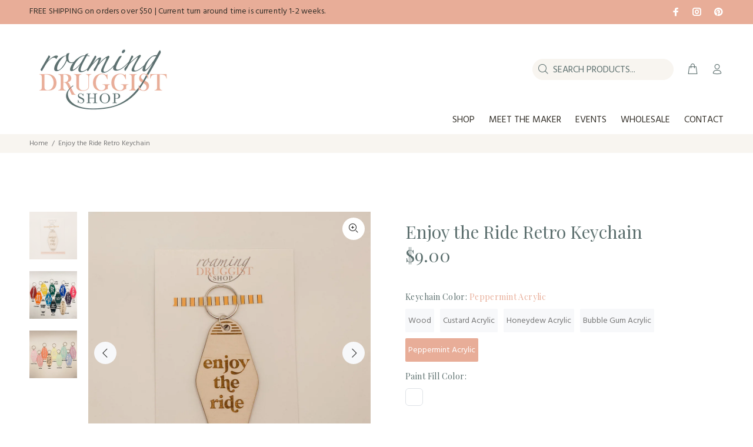

--- FILE ---
content_type: text/html; charset=utf-8
request_url: https://www.roamingdruggist.com/products/enjoy-the-ride-retro-keychain?variant=41798872006834
body_size: 34699
content:
<!doctype html>
<!--[if IE 9]> <html class="ie9 no-js" lang="en"> <![endif]-->
<!--[if (gt IE 9)|!(IE)]><!--> <html class="no-js" lang="en"> <!--<![endif]-->
<head>

  <!-- Basic page needs ================================================== -->
  <meta charset="utf-8">
  <!--[if IE]><meta http-equiv="X-UA-Compatible" content="IE=edge,chrome=1"><![endif]-->
  <meta name="viewport" content="width=device-width,initial-scale=1">
  <meta name="theme-color" content="#e8ad98">
  <meta name="keywords" content="Shopify Template" />
  <meta name="author" content="p-themes">
  <link rel="canonical" href="https://www.roamingdruggist.com/products/enjoy-the-ride-retro-keychain"><link rel="shortcut icon" href="//www.roamingdruggist.com/cdn/shop/files/rd_32x32.png?v=1614298968" type="image/png"><!-- Title and description ================================================== --><title>Enjoy the Ride Retro Keychain
&ndash; Roaming Druggist Shop
</title><meta name="description" content="These beautiful retro keychains make the perfect gift for you or someone else who has a special occasion to celebrateZ. Design is laser engraved on 1/8 inch Baltic Birch or acrylic and the acrylic is painted.  They are perfect to gift in their own or can be added as a tag to another gift or bottle of wine.  Keychain is"><!-- Social meta ================================================== --><!-- /snippets/social-meta-tags.liquid -->




<meta property="og:site_name" content="Roaming Druggist Shop">
<meta property="og:url" content="https://www.roamingdruggist.com/products/enjoy-the-ride-retro-keychain">
<meta property="og:title" content="Enjoy the Ride Retro Keychain">
<meta property="og:type" content="product">
<meta property="og:description" content="These beautiful retro keychains make the perfect gift for you or someone else who has a special occasion to celebrateZ. Design is laser engraved on 1/8 inch Baltic Birch or acrylic and the acrylic is painted.  They are perfect to gift in their own or can be added as a tag to another gift or bottle of wine.  Keychain is">

  <meta property="og:price:amount" content="7.00">
  <meta property="og:price:currency" content="USD">

<meta property="og:image" content="http://www.roamingdruggist.com/cdn/shop/products/image_17b62b9a-3306-4bff-831f-ac92db3dcffd_1200x1200.jpg?v=1648242550"><meta property="og:image" content="http://www.roamingdruggist.com/cdn/shop/products/image_b5913df7-0d14-4def-86c8-3b6946ebaaf7_1200x1200.png?v=1648242552"><meta property="og:image" content="http://www.roamingdruggist.com/cdn/shop/products/image_cc8d6352-e131-4b45-b72e-53dda5f32ea5_1200x1200.png?v=1648242558">
<meta property="og:image:secure_url" content="https://www.roamingdruggist.com/cdn/shop/products/image_17b62b9a-3306-4bff-831f-ac92db3dcffd_1200x1200.jpg?v=1648242550"><meta property="og:image:secure_url" content="https://www.roamingdruggist.com/cdn/shop/products/image_b5913df7-0d14-4def-86c8-3b6946ebaaf7_1200x1200.png?v=1648242552"><meta property="og:image:secure_url" content="https://www.roamingdruggist.com/cdn/shop/products/image_cc8d6352-e131-4b45-b72e-53dda5f32ea5_1200x1200.png?v=1648242558">


<meta name="twitter:card" content="summary_large_image">
<meta name="twitter:title" content="Enjoy the Ride Retro Keychain">
<meta name="twitter:description" content="These beautiful retro keychains make the perfect gift for you or someone else who has a special occasion to celebrateZ. Design is laser engraved on 1/8 inch Baltic Birch or acrylic and the acrylic is painted.  They are perfect to gift in their own or can be added as a tag to another gift or bottle of wine.  Keychain is">
<!-- Helpers ================================================== -->

  <!-- CSS ================================================== --><link href="https://fonts.googleapis.com/css?family=Playfair Display:100,200,300,400,500,600,700,800,900" rel="stylesheet" defer><link href="https://fonts.googleapis.com/css?family=Hind:100,200,300,400,500,600,700,800,900" rel="stylesheet" defer>
<link href="//www.roamingdruggist.com/cdn/shop/t/7/assets/theme.css?v=132232196767613838991759260661" rel="stylesheet" type="text/css" media="all" />


<script src="//www.roamingdruggist.com/cdn/shop/t/7/assets/jquery.min.js?v=146653844047132007351613368983" defer="defer"></script><!-- Header hook for plugins ================================================== -->
  <script>window.performance && window.performance.mark && window.performance.mark('shopify.content_for_header.start');</script><meta name="facebook-domain-verification" content="zoxxqceymxdlgpw4u0z7ms8jxpo781">
<meta name="google-site-verification" content="qby9v-Xus7nWIFEoOn3uOqDN6l99kZWKJh7PzJdVWrY">
<meta id="shopify-digital-wallet" name="shopify-digital-wallet" content="/26106036296/digital_wallets/dialog">
<meta name="shopify-checkout-api-token" content="aa2ea4bd811a824c398175f9b9aab7f8">
<meta id="in-context-paypal-metadata" data-shop-id="26106036296" data-venmo-supported="false" data-environment="production" data-locale="en_US" data-paypal-v4="true" data-currency="USD">
<link rel="alternate" type="application/json+oembed" href="https://www.roamingdruggist.com/products/enjoy-the-ride-retro-keychain.oembed">
<script async="async" src="/checkouts/internal/preloads.js?locale=en-US"></script>
<link rel="preconnect" href="https://shop.app" crossorigin="anonymous">
<script async="async" src="https://shop.app/checkouts/internal/preloads.js?locale=en-US&shop_id=26106036296" crossorigin="anonymous"></script>
<script id="apple-pay-shop-capabilities" type="application/json">{"shopId":26106036296,"countryCode":"US","currencyCode":"USD","merchantCapabilities":["supports3DS"],"merchantId":"gid:\/\/shopify\/Shop\/26106036296","merchantName":"Roaming Druggist Shop","requiredBillingContactFields":["postalAddress","email"],"requiredShippingContactFields":["postalAddress","email"],"shippingType":"shipping","supportedNetworks":["visa","masterCard","amex","discover","elo","jcb"],"total":{"type":"pending","label":"Roaming Druggist Shop","amount":"1.00"},"shopifyPaymentsEnabled":true,"supportsSubscriptions":true}</script>
<script id="shopify-features" type="application/json">{"accessToken":"aa2ea4bd811a824c398175f9b9aab7f8","betas":["rich-media-storefront-analytics"],"domain":"www.roamingdruggist.com","predictiveSearch":true,"shopId":26106036296,"locale":"en"}</script>
<script>var Shopify = Shopify || {};
Shopify.shop = "roaming-druggist-shop.myshopify.com";
Shopify.locale = "en";
Shopify.currency = {"active":"USD","rate":"1.0"};
Shopify.country = "US";
Shopify.theme = {"name":"RD 15-Feb-2021","id":119160144050,"schema_name":"Wokiee","schema_version":"1.9.3","theme_store_id":null,"role":"main"};
Shopify.theme.handle = "null";
Shopify.theme.style = {"id":null,"handle":null};
Shopify.cdnHost = "www.roamingdruggist.com/cdn";
Shopify.routes = Shopify.routes || {};
Shopify.routes.root = "/";</script>
<script type="module">!function(o){(o.Shopify=o.Shopify||{}).modules=!0}(window);</script>
<script>!function(o){function n(){var o=[];function n(){o.push(Array.prototype.slice.apply(arguments))}return n.q=o,n}var t=o.Shopify=o.Shopify||{};t.loadFeatures=n(),t.autoloadFeatures=n()}(window);</script>
<script>
  window.ShopifyPay = window.ShopifyPay || {};
  window.ShopifyPay.apiHost = "shop.app\/pay";
  window.ShopifyPay.redirectState = null;
</script>
<script id="shop-js-analytics" type="application/json">{"pageType":"product"}</script>
<script defer="defer" async type="module" src="//www.roamingdruggist.com/cdn/shopifycloud/shop-js/modules/v2/client.init-shop-cart-sync_IZsNAliE.en.esm.js"></script>
<script defer="defer" async type="module" src="//www.roamingdruggist.com/cdn/shopifycloud/shop-js/modules/v2/chunk.common_0OUaOowp.esm.js"></script>
<script type="module">
  await import("//www.roamingdruggist.com/cdn/shopifycloud/shop-js/modules/v2/client.init-shop-cart-sync_IZsNAliE.en.esm.js");
await import("//www.roamingdruggist.com/cdn/shopifycloud/shop-js/modules/v2/chunk.common_0OUaOowp.esm.js");

  window.Shopify.SignInWithShop?.initShopCartSync?.({"fedCMEnabled":true,"windoidEnabled":true});

</script>
<script>
  window.Shopify = window.Shopify || {};
  if (!window.Shopify.featureAssets) window.Shopify.featureAssets = {};
  window.Shopify.featureAssets['shop-js'] = {"shop-cart-sync":["modules/v2/client.shop-cart-sync_DLOhI_0X.en.esm.js","modules/v2/chunk.common_0OUaOowp.esm.js"],"init-fed-cm":["modules/v2/client.init-fed-cm_C6YtU0w6.en.esm.js","modules/v2/chunk.common_0OUaOowp.esm.js"],"shop-button":["modules/v2/client.shop-button_BCMx7GTG.en.esm.js","modules/v2/chunk.common_0OUaOowp.esm.js"],"shop-cash-offers":["modules/v2/client.shop-cash-offers_BT26qb5j.en.esm.js","modules/v2/chunk.common_0OUaOowp.esm.js","modules/v2/chunk.modal_CGo_dVj3.esm.js"],"init-windoid":["modules/v2/client.init-windoid_B9PkRMql.en.esm.js","modules/v2/chunk.common_0OUaOowp.esm.js"],"init-shop-email-lookup-coordinator":["modules/v2/client.init-shop-email-lookup-coordinator_DZkqjsbU.en.esm.js","modules/v2/chunk.common_0OUaOowp.esm.js"],"shop-toast-manager":["modules/v2/client.shop-toast-manager_Di2EnuM7.en.esm.js","modules/v2/chunk.common_0OUaOowp.esm.js"],"shop-login-button":["modules/v2/client.shop-login-button_BtqW_SIO.en.esm.js","modules/v2/chunk.common_0OUaOowp.esm.js","modules/v2/chunk.modal_CGo_dVj3.esm.js"],"avatar":["modules/v2/client.avatar_BTnouDA3.en.esm.js"],"pay-button":["modules/v2/client.pay-button_CWa-C9R1.en.esm.js","modules/v2/chunk.common_0OUaOowp.esm.js"],"init-shop-cart-sync":["modules/v2/client.init-shop-cart-sync_IZsNAliE.en.esm.js","modules/v2/chunk.common_0OUaOowp.esm.js"],"init-customer-accounts":["modules/v2/client.init-customer-accounts_DenGwJTU.en.esm.js","modules/v2/client.shop-login-button_BtqW_SIO.en.esm.js","modules/v2/chunk.common_0OUaOowp.esm.js","modules/v2/chunk.modal_CGo_dVj3.esm.js"],"init-shop-for-new-customer-accounts":["modules/v2/client.init-shop-for-new-customer-accounts_JdHXxpS9.en.esm.js","modules/v2/client.shop-login-button_BtqW_SIO.en.esm.js","modules/v2/chunk.common_0OUaOowp.esm.js","modules/v2/chunk.modal_CGo_dVj3.esm.js"],"init-customer-accounts-sign-up":["modules/v2/client.init-customer-accounts-sign-up_D6__K_p8.en.esm.js","modules/v2/client.shop-login-button_BtqW_SIO.en.esm.js","modules/v2/chunk.common_0OUaOowp.esm.js","modules/v2/chunk.modal_CGo_dVj3.esm.js"],"checkout-modal":["modules/v2/client.checkout-modal_C_ZQDY6s.en.esm.js","modules/v2/chunk.common_0OUaOowp.esm.js","modules/v2/chunk.modal_CGo_dVj3.esm.js"],"shop-follow-button":["modules/v2/client.shop-follow-button_XetIsj8l.en.esm.js","modules/v2/chunk.common_0OUaOowp.esm.js","modules/v2/chunk.modal_CGo_dVj3.esm.js"],"lead-capture":["modules/v2/client.lead-capture_DvA72MRN.en.esm.js","modules/v2/chunk.common_0OUaOowp.esm.js","modules/v2/chunk.modal_CGo_dVj3.esm.js"],"shop-login":["modules/v2/client.shop-login_ClXNxyh6.en.esm.js","modules/v2/chunk.common_0OUaOowp.esm.js","modules/v2/chunk.modal_CGo_dVj3.esm.js"],"payment-terms":["modules/v2/client.payment-terms_CNlwjfZz.en.esm.js","modules/v2/chunk.common_0OUaOowp.esm.js","modules/v2/chunk.modal_CGo_dVj3.esm.js"]};
</script>
<script>(function() {
  var isLoaded = false;
  function asyncLoad() {
    if (isLoaded) return;
    isLoaded = true;
    var urls = ["https:\/\/storage.nfcube.com\/instafeed-8d05eb355961aa50e4741d6ee8289693.js?shop=roaming-druggist-shop.myshopify.com"];
    for (var i = 0; i < urls.length; i++) {
      var s = document.createElement('script');
      s.type = 'text/javascript';
      s.async = true;
      s.src = urls[i];
      var x = document.getElementsByTagName('script')[0];
      x.parentNode.insertBefore(s, x);
    }
  };
  if(window.attachEvent) {
    window.attachEvent('onload', asyncLoad);
  } else {
    window.addEventListener('load', asyncLoad, false);
  }
})();</script>
<script id="__st">var __st={"a":26106036296,"offset":-21600,"reqid":"bd9bf6e6-0673-4ae1-a016-96bd575237a5-1768455116","pageurl":"www.roamingdruggist.com\/products\/enjoy-the-ride-retro-keychain?variant=41798872006834","u":"cf5fe18b06f7","p":"product","rtyp":"product","rid":7268080058546};</script>
<script>window.ShopifyPaypalV4VisibilityTracking = true;</script>
<script id="captcha-bootstrap">!function(){'use strict';const t='contact',e='account',n='new_comment',o=[[t,t],['blogs',n],['comments',n],[t,'customer']],c=[[e,'customer_login'],[e,'guest_login'],[e,'recover_customer_password'],[e,'create_customer']],r=t=>t.map((([t,e])=>`form[action*='/${t}']:not([data-nocaptcha='true']) input[name='form_type'][value='${e}']`)).join(','),a=t=>()=>t?[...document.querySelectorAll(t)].map((t=>t.form)):[];function s(){const t=[...o],e=r(t);return a(e)}const i='password',u='form_key',d=['recaptcha-v3-token','g-recaptcha-response','h-captcha-response',i],f=()=>{try{return window.sessionStorage}catch{return}},m='__shopify_v',_=t=>t.elements[u];function p(t,e,n=!1){try{const o=window.sessionStorage,c=JSON.parse(o.getItem(e)),{data:r}=function(t){const{data:e,action:n}=t;return t[m]||n?{data:e,action:n}:{data:t,action:n}}(c);for(const[e,n]of Object.entries(r))t.elements[e]&&(t.elements[e].value=n);n&&o.removeItem(e)}catch(o){console.error('form repopulation failed',{error:o})}}const l='form_type',E='cptcha';function T(t){t.dataset[E]=!0}const w=window,h=w.document,L='Shopify',v='ce_forms',y='captcha';let A=!1;((t,e)=>{const n=(g='f06e6c50-85a8-45c8-87d0-21a2b65856fe',I='https://cdn.shopify.com/shopifycloud/storefront-forms-hcaptcha/ce_storefront_forms_captcha_hcaptcha.v1.5.2.iife.js',D={infoText:'Protected by hCaptcha',privacyText:'Privacy',termsText:'Terms'},(t,e,n)=>{const o=w[L][v],c=o.bindForm;if(c)return c(t,g,e,D).then(n);var r;o.q.push([[t,g,e,D],n]),r=I,A||(h.body.append(Object.assign(h.createElement('script'),{id:'captcha-provider',async:!0,src:r})),A=!0)});var g,I,D;w[L]=w[L]||{},w[L][v]=w[L][v]||{},w[L][v].q=[],w[L][y]=w[L][y]||{},w[L][y].protect=function(t,e){n(t,void 0,e),T(t)},Object.freeze(w[L][y]),function(t,e,n,w,h,L){const[v,y,A,g]=function(t,e,n){const i=e?o:[],u=t?c:[],d=[...i,...u],f=r(d),m=r(i),_=r(d.filter((([t,e])=>n.includes(e))));return[a(f),a(m),a(_),s()]}(w,h,L),I=t=>{const e=t.target;return e instanceof HTMLFormElement?e:e&&e.form},D=t=>v().includes(t);t.addEventListener('submit',(t=>{const e=I(t);if(!e)return;const n=D(e)&&!e.dataset.hcaptchaBound&&!e.dataset.recaptchaBound,o=_(e),c=g().includes(e)&&(!o||!o.value);(n||c)&&t.preventDefault(),c&&!n&&(function(t){try{if(!f())return;!function(t){const e=f();if(!e)return;const n=_(t);if(!n)return;const o=n.value;o&&e.removeItem(o)}(t);const e=Array.from(Array(32),(()=>Math.random().toString(36)[2])).join('');!function(t,e){_(t)||t.append(Object.assign(document.createElement('input'),{type:'hidden',name:u})),t.elements[u].value=e}(t,e),function(t,e){const n=f();if(!n)return;const o=[...t.querySelectorAll(`input[type='${i}']`)].map((({name:t})=>t)),c=[...d,...o],r={};for(const[a,s]of new FormData(t).entries())c.includes(a)||(r[a]=s);n.setItem(e,JSON.stringify({[m]:1,action:t.action,data:r}))}(t,e)}catch(e){console.error('failed to persist form',e)}}(e),e.submit())}));const S=(t,e)=>{t&&!t.dataset[E]&&(n(t,e.some((e=>e===t))),T(t))};for(const o of['focusin','change'])t.addEventListener(o,(t=>{const e=I(t);D(e)&&S(e,y())}));const B=e.get('form_key'),M=e.get(l),P=B&&M;t.addEventListener('DOMContentLoaded',(()=>{const t=y();if(P)for(const e of t)e.elements[l].value===M&&p(e,B);[...new Set([...A(),...v().filter((t=>'true'===t.dataset.shopifyCaptcha))])].forEach((e=>S(e,t)))}))}(h,new URLSearchParams(w.location.search),n,t,e,['guest_login'])})(!0,!0)}();</script>
<script integrity="sha256-4kQ18oKyAcykRKYeNunJcIwy7WH5gtpwJnB7kiuLZ1E=" data-source-attribution="shopify.loadfeatures" defer="defer" src="//www.roamingdruggist.com/cdn/shopifycloud/storefront/assets/storefront/load_feature-a0a9edcb.js" crossorigin="anonymous"></script>
<script crossorigin="anonymous" defer="defer" src="//www.roamingdruggist.com/cdn/shopifycloud/storefront/assets/shopify_pay/storefront-65b4c6d7.js?v=20250812"></script>
<script data-source-attribution="shopify.dynamic_checkout.dynamic.init">var Shopify=Shopify||{};Shopify.PaymentButton=Shopify.PaymentButton||{isStorefrontPortableWallets:!0,init:function(){window.Shopify.PaymentButton.init=function(){};var t=document.createElement("script");t.src="https://www.roamingdruggist.com/cdn/shopifycloud/portable-wallets/latest/portable-wallets.en.js",t.type="module",document.head.appendChild(t)}};
</script>
<script data-source-attribution="shopify.dynamic_checkout.buyer_consent">
  function portableWalletsHideBuyerConsent(e){var t=document.getElementById("shopify-buyer-consent"),n=document.getElementById("shopify-subscription-policy-button");t&&n&&(t.classList.add("hidden"),t.setAttribute("aria-hidden","true"),n.removeEventListener("click",e))}function portableWalletsShowBuyerConsent(e){var t=document.getElementById("shopify-buyer-consent"),n=document.getElementById("shopify-subscription-policy-button");t&&n&&(t.classList.remove("hidden"),t.removeAttribute("aria-hidden"),n.addEventListener("click",e))}window.Shopify?.PaymentButton&&(window.Shopify.PaymentButton.hideBuyerConsent=portableWalletsHideBuyerConsent,window.Shopify.PaymentButton.showBuyerConsent=portableWalletsShowBuyerConsent);
</script>
<script data-source-attribution="shopify.dynamic_checkout.cart.bootstrap">document.addEventListener("DOMContentLoaded",(function(){function t(){return document.querySelector("shopify-accelerated-checkout-cart, shopify-accelerated-checkout")}if(t())Shopify.PaymentButton.init();else{new MutationObserver((function(e,n){t()&&(Shopify.PaymentButton.init(),n.disconnect())})).observe(document.body,{childList:!0,subtree:!0})}}));
</script>
<link id="shopify-accelerated-checkout-styles" rel="stylesheet" media="screen" href="https://www.roamingdruggist.com/cdn/shopifycloud/portable-wallets/latest/accelerated-checkout-backwards-compat.css" crossorigin="anonymous">
<style id="shopify-accelerated-checkout-cart">
        #shopify-buyer-consent {
  margin-top: 1em;
  display: inline-block;
  width: 100%;
}

#shopify-buyer-consent.hidden {
  display: none;
}

#shopify-subscription-policy-button {
  background: none;
  border: none;
  padding: 0;
  text-decoration: underline;
  font-size: inherit;
  cursor: pointer;
}

#shopify-subscription-policy-button::before {
  box-shadow: none;
}

      </style>
<script id="sections-script" data-sections="promo-fixed" defer="defer" src="//www.roamingdruggist.com/cdn/shop/t/7/compiled_assets/scripts.js?745"></script>
<script>window.performance && window.performance.mark && window.performance.mark('shopify.content_for_header.end');</script>
  <!-- /Header hook for plugins ================================================== --><style>
    [data-rating="0.0"]{
      display:none !important;
    }
  </style>
  
  <!---FLODESK POP UP CODE-->
  <script>
  (function(w, d, t, s, n) {
    w.FlodeskObject = n;
    var fn = function() {
      (w[n].q = w[n].q || []).push(arguments);
    };
    w[n] = w[n] || fn;
    var f = d.getElementsByTagName(t)[0];
    var e = d.createElement(t);
    var h = '?v=' + new Date().getTime();
    e.async = true;
    e.src = s + h;
    f.parentNode.insertBefore(e, f);
  })(window, document, 'script', 'https://assets.flodesk.com/universal.js', 'fd');
  window.fd('form', {
    formId: '6092e3be568cfeff6399929a'
  });
</script> <!--- end FLOWDESK POP UP--->
  
  <!--- FLODESK NEWSLETTER SIGN UP--->
 <script>
  (function(w, d, t, s, n) {
    w.FlodeskObject = n;
    var fn = function() {
      (w[n].q = w[n].q || []).push(arguments);
    };
    w[n] = w[n] || fn;
    var f = d.getElementsByTagName(t)[0];
    var e = d.createElement(t);
    var h = '?v=' + new Date().getTime();
    e.async = true;
    e.src = s + h;
    f.parentNode.insertBefore(e, f);
  })(window, document, 'script', 'https://assets.flodesk.com/universal.js', 'fd');
</script><!---END FLODESK NEWSLETTER SIGN UP--->
  

<style>
    .iti {
        position: relative;
        display: inline-block;
    }
    .iti * {
        box-sizing: border-box;
        -moz-box-sizing: border-box;
    }
    .iti__hide {
        display: none;
    }
    .iti__v-hide {
        visibility: hidden;
    }
    .iti input,
    .iti input[type="tel"],
    .iti input[type="text"] {
        position: relative;
        z-index: 0;
        margin-top: 0 !important;
        margin-bottom: 0 !important;
        padding-right: 36px;
        margin-right: 0;
    }
    .iti__flag-container {
        position: absolute;
        top: 0;
        bottom: 0;
        right: 0;
        padding: 1px;
    }
    .iti__selected-flag {
        z-index: 1;
        position: relative;
        display: flex;
        align-items: center;
        height: 100%;
        padding: 0 6px 0 8px;
    }
    .iti__arrow {
        margin-left: 6px;
        width: 0;
        height: 0;
        border-left: 3px solid transparent;
        border-right: 3px solid transparent;
        border-top: 4px solid #555;
    }
    .iti__arrow--up {
        border-top: none;
        border-bottom: 4px solid #555;
    }
    .iti__country-list {
        position: absolute;
        z-index: 2;
        list-style: none;
        text-align: left;
        padding: 0;
        margin: 0 0 0 -1px;
        box-shadow: 1px 1px 4px rgba(0, 0, 0, 0.2);
        background-color: #fff;
        border: 1px solid #ccc;
        white-space: nowrap;
        max-height: 200px;
        overflow-y: scroll;
        -webkit-overflow-scrolling: touch;
    }
    .iti__country-list--dropup {
        bottom: 100%;
        margin-bottom: -1px;
    }
    @media (max-width: 500px) {
        .iti__country-list {
            white-space: normal;
        }
    }
    .iti__flag-box {
        display: inline-block;
        width: 20px;
    }
    .iti__divider {
        padding-bottom: 5px;
        margin-bottom: 5px;
        border-bottom: 1px solid #ccc;
    }
    .iti__country {
        padding: 5px 10px;
        outline: 0;
    }
    .iti__dial-code {
        color: #999;
    }
    .iti__country.iti__highlight {
        background-color: rgba(0, 0, 0, 0.05);
    }
    .iti__country-name,
    .iti__dial-code,
    .iti__flag-box {
        vertical-align: middle;
    }
    .iti__country-name,
    .iti__flag-box {
        margin-right: 6px;
    }
    .iti--allow-dropdown input,
    .iti--allow-dropdown input[type="tel"],
    .iti--allow-dropdown input[type="text"],
    .iti--separate-dial-code input,
    .iti--separate-dial-code input[type="tel"],
    .iti--separate-dial-code input[type="text"] {
        padding-right: 6px;
        padding-left: 52px;
        margin-left: 0;
    }
    .iti--allow-dropdown .iti__flag-container,
    .iti--separate-dial-code .iti__flag-container {
        right: auto;
        left: 0;
    }
    .iti--allow-dropdown .iti__flag-container:hover {
        cursor: pointer;
    }
    .iti--allow-dropdown .iti__flag-container:hover .iti__selected-flag {
        background-color: rgba(0, 0, 0, 0.05);
    }
    .iti--allow-dropdown input[disabled] + .iti__flag-container:hover,
    .iti--allow-dropdown input[readonly] + .iti__flag-container:hover {
        cursor: default;
    }
    .iti--allow-dropdown input[disabled] + .iti__flag-container:hover .iti__selected-flag,
    .iti--allow-dropdown input[readonly] + .iti__flag-container:hover .iti__selected-flag {
        background-color: transparent;
    }
    .iti--separate-dial-code .iti__selected-flag {
        background-color: rgba(0, 0, 0, 0.05);
    }
    .iti--separate-dial-code .iti__selected-dial-code {
        margin-left: 6px;
    }
    .iti--container {
        position: absolute;
        top: -1000px;
        left: -1000px;
        z-index: 1060;
        padding: 1px;
    }
    .iti--container:hover {
        cursor: pointer;
    }
    .iti-mobile .iti--container {
        top: 30px;
        bottom: 30px;
        left: 30px;
        right: 30px;
        position: fixed;
    }
    .iti-mobile .iti__country-list {
        max-height: 100%;
        width: 100%;
    }
    .iti-mobile .iti__country {
        padding: 10px 10px;
        line-height: 1.5em;
    }
    .iti__flag {
        width: 20px;
    }
    .iti__flag.iti__be {
        width: 18px;
    }
    .iti__flag.iti__ch {
        width: 15px;
    }
    .iti__flag.iti__mc {
        width: 19px;
    }
    .iti__flag.iti__ne {
        width: 18px;
    }
    .iti__flag.iti__np {
        width: 13px;
    }
    .iti__flag.iti__va {
        width: 15px;
    }
    @media (-webkit-min-device-pixel-ratio: 2), (min-resolution: 192dpi) {
        .iti__flag {
            background-size: 5652px 15px;
        }
    }
    .iti__flag.iti__ac {
        height: 10px;
        background-position: 0 0;
    }
    .iti__flag.iti__ad {
        height: 14px;
        background-position: -22px 0;
    }
    .iti__flag.iti__ae {
        height: 10px;
        background-position: -44px 0;
    }
    .iti__flag.iti__af {
        height: 14px;
        background-position: -66px 0;
    }
    .iti__flag.iti__ag {
        height: 14px;
        background-position: -88px 0;
    }
    .iti__flag.iti__ai {
        height: 10px;
        background-position: -110px 0;
    }
    .iti__flag.iti__al {
        height: 15px;
        background-position: -132px 0;
    }
    .iti__flag.iti__am {
        height: 10px;
        background-position: -154px 0;
    }
    .iti__flag.iti__ao {
        height: 14px;
        background-position: -176px 0;
    }
    .iti__flag.iti__aq {
        height: 14px;
        background-position: -198px 0;
    }
    .iti__flag.iti__ar {
        height: 13px;
        background-position: -220px 0;
    }
    .iti__flag.iti__as {
        height: 10px;
        background-position: -242px 0;
    }
    .iti__flag.iti__at {
        height: 14px;
        background-position: -264px 0;
    }
    .iti__flag.iti__au {
        height: 10px;
        background-position: -286px 0;
    }
    .iti__flag.iti__aw {
        height: 14px;
        background-position: -308px 0;
    }
    .iti__flag.iti__ax {
        height: 13px;
        background-position: -330px 0;
    }
    .iti__flag.iti__az {
        height: 10px;
        background-position: -352px 0;
    }
    .iti__flag.iti__ba {
        height: 10px;
        background-position: -374px 0;
    }
    .iti__flag.iti__bb {
        height: 14px;
        background-position: -396px 0;
    }
    .iti__flag.iti__bd {
        height: 12px;
        background-position: -418px 0;
    }
    .iti__flag.iti__be {
        height: 15px;
        background-position: -440px 0;
    }
    .iti__flag.iti__bf {
        height: 14px;
        background-position: -460px 0;
    }
    .iti__flag.iti__bg {
        height: 12px;
        background-position: -482px 0;
    }
    .iti__flag.iti__bh {
        height: 12px;
        background-position: -504px 0;
    }
    .iti__flag.iti__bi {
        height: 12px;
        background-position: -526px 0;
    }
    .iti__flag.iti__bj {
        height: 14px;
        background-position: -548px 0;
    }
    .iti__flag.iti__bl {
        height: 14px;
        background-position: -570px 0;
    }
    .iti__flag.iti__bm {
        height: 10px;
        background-position: -592px 0;
    }
    .iti__flag.iti__bn {
        height: 10px;
        background-position: -614px 0;
    }
    .iti__flag.iti__bo {
        height: 14px;
        background-position: -636px 0;
    }
    .iti__flag.iti__bq {
        height: 14px;
        background-position: -658px 0;
    }
    .iti__flag.iti__br {
        height: 14px;
        background-position: -680px 0;
    }
    .iti__flag.iti__bs {
        height: 10px;
        background-position: -702px 0;
    }
    .iti__flag.iti__bt {
        height: 14px;
        background-position: -724px 0;
    }
    .iti__flag.iti__bv {
        height: 15px;
        background-position: -746px 0;
    }
    .iti__flag.iti__bw {
        height: 14px;
        background-position: -768px 0;
    }
    .iti__flag.iti__by {
        height: 10px;
        background-position: -790px 0;
    }
    .iti__flag.iti__bz {
        height: 14px;
        background-position: -812px 0;
    }
    .iti__flag.iti__ca {
        height: 10px;
        background-position: -834px 0;
    }
    .iti__flag.iti__cc {
        height: 10px;
        background-position: -856px 0;
    }
    .iti__flag.iti__cd {
        height: 15px;
        background-position: -878px 0;
    }
    .iti__flag.iti__cf {
        height: 14px;
        background-position: -900px 0;
    }
    .iti__flag.iti__cg {
        height: 14px;
        background-position: -922px 0;
    }
    .iti__flag.iti__ch {
        height: 15px;
        background-position: -944px 0;
    }
    .iti__flag.iti__ci {
        height: 14px;
        background-position: -961px 0;
    }
    .iti__flag.iti__ck {
        height: 10px;
        background-position: -983px 0;
    }
    .iti__flag.iti__cl {
        height: 14px;
        background-position: -1005px 0;
    }
    .iti__flag.iti__cm {
        height: 14px;
        background-position: -1027px 0;
    }
    .iti__flag.iti__cn {
        height: 14px;
        background-position: -1049px 0;
    }
    .iti__flag.iti__co {
        height: 14px;
        background-position: -1071px 0;
    }
    .iti__flag.iti__cp {
        height: 14px;
        background-position: -1093px 0;
    }
    .iti__flag.iti__cr {
        height: 12px;
        background-position: -1115px 0;
    }
    .iti__flag.iti__cu {
        height: 10px;
        background-position: -1137px 0;
    }
    .iti__flag.iti__cv {
        height: 12px;
        background-position: -1159px 0;
    }
    .iti__flag.iti__cw {
        height: 14px;
        background-position: -1181px 0;
    }
    .iti__flag.iti__cx {
        height: 10px;
        background-position: -1203px 0;
    }
    .iti__flag.iti__cy {
        height: 14px;
        background-position: -1225px 0;
    }
    .iti__flag.iti__cz {
        height: 14px;
        background-position: -1247px 0;
    }
    .iti__flag.iti__de {
        height: 12px;
        background-position: -1269px 0;
    }
    .iti__flag.iti__dg {
        height: 10px;
        background-position: -1291px 0;
    }
    .iti__flag.iti__dj {
        height: 14px;
        background-position: -1313px 0;
    }
    .iti__flag.iti__dk {
        height: 15px;
        background-position: -1335px 0;
    }
    .iti__flag.iti__dm {
        height: 10px;
        background-position: -1357px 0;
    }
    .iti__flag.iti__do {
        height: 14px;
        background-position: -1379px 0;
    }
    .iti__flag.iti__dz {
        height: 14px;
        background-position: -1401px 0;
    }
    .iti__flag.iti__ea {
        height: 14px;
        background-position: -1423px 0;
    }
    .iti__flag.iti__ec {
        height: 14px;
        background-position: -1445px 0;
    }
    .iti__flag.iti__ee {
        height: 13px;
        background-position: -1467px 0;
    }
    .iti__flag.iti__eg {
        height: 14px;
        background-position: -1489px 0;
    }
    .iti__flag.iti__eh {
        height: 10px;
        background-position: -1511px 0;
    }
    .iti__flag.iti__er {
        height: 10px;
        background-position: -1533px 0;
    }
    .iti__flag.iti__es {
        height: 14px;
        background-position: -1555px 0;
    }
    .iti__flag.iti__et {
        height: 10px;
        background-position: -1577px 0;
    }
    .iti__flag.iti__eu {
        height: 14px;
        background-position: -1599px 0;
    }
    .iti__flag.iti__fi {
        height: 12px;
        background-position: -1621px 0;
    }
    .iti__flag.iti__fj {
        height: 10px;
        background-position: -1643px 0;
    }
    .iti__flag.iti__fk {
        height: 10px;
        background-position: -1665px 0;
    }
    .iti__flag.iti__fm {
        height: 11px;
        background-position: -1687px 0;
    }
    .iti__flag.iti__fo {
        height: 15px;
        background-position: -1709px 0;
    }
    .iti__flag.iti__fr {
        height: 14px;
        background-position: -1731px 0;
    }
    .iti__flag.iti__ga {
        height: 15px;
        background-position: -1753px 0;
    }
    .iti__flag.iti__gb {
        height: 10px;
        background-position: -1775px 0;
    }
    .iti__flag.iti__gd {
        height: 12px;
        background-position: -1797px 0;
    }
    .iti__flag.iti__ge {
        height: 14px;
        background-position: -1819px 0;
    }
    .iti__flag.iti__gf {
        height: 14px;
        background-position: -1841px 0;
    }
    .iti__flag.iti__gg {
        height: 14px;
        background-position: -1863px 0;
    }
    .iti__flag.iti__gh {
        height: 14px;
        background-position: -1885px 0;
    }
    .iti__flag.iti__gi {
        height: 10px;
        background-position: -1907px 0;
    }
    .iti__flag.iti__gl {
        height: 14px;
        background-position: -1929px 0;
    }
    .iti__flag.iti__gm {
        height: 14px;
        background-position: -1951px 0;
    }
    .iti__flag.iti__gn {
        height: 14px;
        background-position: -1973px 0;
    }
    .iti__flag.iti__gp {
        height: 14px;
        background-position: -1995px 0;
    }
    .iti__flag.iti__gq {
        height: 14px;
        background-position: -2017px 0;
    }
    .iti__flag.iti__gr {
        height: 14px;
        background-position: -2039px 0;
    }
    .iti__flag.iti__gs {
        height: 10px;
        background-position: -2061px 0;
    }
    .iti__flag.iti__gt {
        height: 13px;
        background-position: -2083px 0;
    }
    .iti__flag.iti__gu {
        height: 11px;
        background-position: -2105px 0;
    }
    .iti__flag.iti__gw {
        height: 10px;
        background-position: -2127px 0;
    }
    .iti__flag.iti__gy {
        height: 12px;
        background-position: -2149px 0;
    }
    .iti__flag.iti__hk {
        height: 14px;
        background-position: -2171px 0;
    }
    .iti__flag.iti__hm {
        height: 10px;
        background-position: -2193px 0;
    }
    .iti__flag.iti__hn {
        height: 10px;
        background-position: -2215px 0;
    }
    .iti__flag.iti__hr {
        height: 10px;
        background-position: -2237px 0;
    }
    .iti__flag.iti__ht {
        height: 12px;
        background-position: -2259px 0;
    }
    .iti__flag.iti__hu {
        height: 10px;
        background-position: -2281px 0;
    }
    .iti__flag.iti__ic {
        height: 14px;
        background-position: -2303px 0;
    }
    .iti__flag.iti__id {
        height: 14px;
        background-position: -2325px 0;
    }
    .iti__flag.iti__ie {
        height: 10px;
        background-position: -2347px 0;
    }
    .iti__flag.iti__il {
        height: 15px;
        background-position: -2369px 0;
    }
    .iti__flag.iti__im {
        height: 10px;
        background-position: -2391px 0;
    }
    .iti__flag.iti__in {
        height: 14px;
        background-position: -2413px 0;
    }
    .iti__flag.iti__io {
        height: 10px;
        background-position: -2435px 0;
    }
    .iti__flag.iti__iq {
        height: 14px;
        background-position: -2457px 0;
    }
    .iti__flag.iti__ir {
        height: 12px;
        background-position: -2479px 0;
    }
    .iti__flag.iti__is {
        height: 15px;
        background-position: -2501px 0;
    }
    .iti__flag.iti__it {
        height: 14px;
        background-position: -2523px 0;
    }
    .iti__flag.iti__je {
        height: 12px;
        background-position: -2545px 0;
    }
    .iti__flag.iti__jm {
        height: 10px;
        background-position: -2567px 0;
    }
    .iti__flag.iti__jo {
        height: 10px;
        background-position: -2589px 0;
    }
    .iti__flag.iti__jp {
        height: 14px;
        background-position: -2611px 0;
    }
    .iti__flag.iti__ke {
        height: 14px;
        background-position: -2633px 0;
    }
    .iti__flag.iti__kg {
        height: 12px;
        background-position: -2655px 0;
    }
    .iti__flag.iti__kh {
        height: 13px;
        background-position: -2677px 0;
    }
    .iti__flag.iti__ki {
        height: 10px;
        background-position: -2699px 0;
    }
    .iti__flag.iti__km {
        height: 12px;
        background-position: -2721px 0;
    }
    .iti__flag.iti__kn {
        height: 14px;
        background-position: -2743px 0;
    }
    .iti__flag.iti__kp {
        height: 10px;
        background-position: -2765px 0;
    }
    .iti__flag.iti__kr {
        height: 14px;
        background-position: -2787px 0;
    }
    .iti__flag.iti__kw {
        height: 10px;
        background-position: -2809px 0;
    }
    .iti__flag.iti__ky {
        height: 10px;
        background-position: -2831px 0;
    }
    .iti__flag.iti__kz {
        height: 10px;
        background-position: -2853px 0;
    }
    .iti__flag.iti__la {
        height: 14px;
        background-position: -2875px 0;
    }
    .iti__flag.iti__lb {
        height: 14px;
        background-position: -2897px 0;
    }
    .iti__flag.iti__lc {
        height: 10px;
        background-position: -2919px 0;
    }
    .iti__flag.iti__li {
        height: 12px;
        background-position: -2941px 0;
    }
    .iti__flag.iti__lk {
        height: 10px;
        background-position: -2963px 0;
    }
    .iti__flag.iti__lr {
        height: 11px;
        background-position: -2985px 0;
    }
    .iti__flag.iti__ls {
        height: 14px;
        background-position: -3007px 0;
    }
    .iti__flag.iti__lt {
        height: 12px;
        background-position: -3029px 0;
    }
    .iti__flag.iti__lu {
        height: 12px;
        background-position: -3051px 0;
    }
    .iti__flag.iti__lv {
        height: 10px;
        background-position: -3073px 0;
    }
    .iti__flag.iti__ly {
        height: 10px;
        background-position: -3095px 0;
    }
    .iti__flag.iti__ma {
        height: 14px;
        background-position: -3117px 0;
    }
    .iti__flag.iti__mc {
        height: 15px;
        background-position: -3139px 0;
    }
    .iti__flag.iti__md {
        height: 10px;
        background-position: -3160px 0;
    }
    .iti__flag.iti__me {
        height: 10px;
        background-position: -3182px 0;
    }
    .iti__flag.iti__mf {
        height: 14px;
        background-position: -3204px 0;
    }
    .iti__flag.iti__mg {
        height: 14px;
        background-position: -3226px 0;
    }
    .iti__flag.iti__mh {
        height: 11px;
        background-position: -3248px 0;
    }
    .iti__flag.iti__mk {
        height: 10px;
        background-position: -3270px 0;
    }
    .iti__flag.iti__ml {
        height: 14px;
        background-position: -3292px 0;
    }
    .iti__flag.iti__mm {
        height: 14px;
        background-position: -3314px 0;
    }
    .iti__flag.iti__mn {
        height: 10px;
        background-position: -3336px 0;
    }
    .iti__flag.iti__mo {
        height: 14px;
        background-position: -3358px 0;
    }
    .iti__flag.iti__mp {
        height: 10px;
        background-position: -3380px 0;
    }
    .iti__flag.iti__mq {
        height: 14px;
        background-position: -3402px 0;
    }
    .iti__flag.iti__mr {
        height: 14px;
        background-position: -3424px 0;
    }
    .iti__flag.iti__ms {
        height: 10px;
        background-position: -3446px 0;
    }
    .iti__flag.iti__mt {
        height: 14px;
        background-position: -3468px 0;
    }
    .iti__flag.iti__mu {
        height: 14px;
        background-position: -3490px 0;
    }
    .iti__flag.iti__mv {
        height: 14px;
        background-position: -3512px 0;
    }
    .iti__flag.iti__mw {
        height: 14px;
        background-position: -3534px 0;
    }
    .iti__flag.iti__mx {
        height: 12px;
        background-position: -3556px 0;
    }
    .iti__flag.iti__my {
        height: 10px;
        background-position: -3578px 0;
    }
    .iti__flag.iti__mz {
        height: 14px;
        background-position: -3600px 0;
    }
    .iti__flag.iti__na {
        height: 14px;
        background-position: -3622px 0;
    }
    .iti__flag.iti__nc {
        height: 10px;
        background-position: -3644px 0;
    }
    .iti__flag.iti__ne {
        height: 15px;
        background-position: -3666px 0;
    }
    .iti__flag.iti__nf {
        height: 10px;
        background-position: -3686px 0;
    }
    .iti__flag.iti__ng {
        height: 10px;
        background-position: -3708px 0;
    }
    .iti__flag.iti__ni {
        height: 12px;
        background-position: -3730px 0;
    }
    .iti__flag.iti__nl {
        height: 14px;
        background-position: -3752px 0;
    }
    .iti__flag.iti__no {
        height: 15px;
        background-position: -3774px 0;
    }
    .iti__flag.iti__np {
        height: 15px;
        background-position: -3796px 0;
    }
    .iti__flag.iti__nr {
        height: 10px;
        background-position: -3811px 0;
    }
    .iti__flag.iti__nu {
        height: 10px;
        background-position: -3833px 0;
    }
    .iti__flag.iti__nz {
        height: 10px;
        background-position: -3855px 0;
    }
    .iti__flag.iti__om {
        height: 10px;
        background-position: -3877px 0;
    }
    .iti__flag.iti__pa {
        height: 14px;
        background-position: -3899px 0;
    }
    .iti__flag.iti__pe {
        height: 14px;
        background-position: -3921px 0;
    }
    .iti__flag.iti__pf {
        height: 14px;
        background-position: -3943px 0;
    }
    .iti__flag.iti__pg {
        height: 15px;
        background-position: -3965px 0;
    }
    .iti__flag.iti__ph {
        height: 10px;
        background-position: -3987px 0;
    }
    .iti__flag.iti__pk {
        height: 14px;
        background-position: -4009px 0;
    }
    .iti__flag.iti__pl {
        height: 13px;
        background-position: -4031px 0;
    }
    .iti__flag.iti__pm {
        height: 14px;
        background-position: -4053px 0;
    }
    .iti__flag.iti__pn {
        height: 10px;
        background-position: -4075px 0;
    }
    .iti__flag.iti__pr {
        height: 14px;
        background-position: -4097px 0;
    }
    .iti__flag.iti__ps {
        height: 10px;
        background-position: -4119px 0;
    }
    .iti__flag.iti__pt {
        height: 14px;
        background-position: -4141px 0;
    }
    .iti__flag.iti__pw {
        height: 13px;
        background-position: -4163px 0;
    }
    .iti__flag.iti__py {
        height: 11px;
        background-position: -4185px 0;
    }
    .iti__flag.iti__qa {
        height: 8px;
        background-position: -4207px 0;
    }
    .iti__flag.iti__re {
        height: 14px;
        background-position: -4229px 0;
    }
    .iti__flag.iti__ro {
        height: 14px;
        background-position: -4251px 0;
    }
    .iti__flag.iti__rs {
        height: 14px;
        background-position: -4273px 0;
    }
    .iti__flag.iti__ru {
        height: 14px;
        background-position: -4295px 0;
    }
    .iti__flag.iti__rw {
        height: 14px;
        background-position: -4317px 0;
    }
    .iti__flag.iti__sa {
        height: 14px;
        background-position: -4339px 0;
    }
    .iti__flag.iti__sb {
        height: 10px;
        background-position: -4361px 0;
    }
    .iti__flag.iti__sc {
        height: 10px;
        background-position: -4383px 0;
    }
    .iti__flag.iti__sd {
        height: 10px;
        background-position: -4405px 0;
    }
    .iti__flag.iti__se {
        height: 13px;
        background-position: -4427px 0;
    }
    .iti__flag.iti__sg {
        height: 14px;
        background-position: -4449px 0;
    }
    .iti__flag.iti__sh {
        height: 10px;
        background-position: -4471px 0;
    }
    .iti__flag.iti__si {
        height: 10px;
        background-position: -4493px 0;
    }
    .iti__flag.iti__sj {
        height: 15px;
        background-position: -4515px 0;
    }
    .iti__flag.iti__sk {
        height: 14px;
        background-position: -4537px 0;
    }
    .iti__flag.iti__sl {
        height: 14px;
        background-position: -4559px 0;
    }
    .iti__flag.iti__sm {
        height: 15px;
        background-position: -4581px 0;
    }
    .iti__flag.iti__sn {
        height: 14px;
        background-position: -4603px 0;
    }
    .iti__flag.iti__so {
        height: 14px;
        background-position: -4625px 0;
    }
    .iti__flag.iti__sr {
        height: 14px;
        background-position: -4647px 0;
    }
    .iti__flag.iti__ss {
        height: 10px;
        background-position: -4669px 0;
    }
    .iti__flag.iti__st {
        height: 10px;
        background-position: -4691px 0;
    }
    .iti__flag.iti__sv {
        height: 12px;
        background-position: -4713px 0;
    }
    .iti__flag.iti__sx {
        height: 14px;
        background-position: -4735px 0;
    }
    .iti__flag.iti__sy {
        height: 14px;
        background-position: -4757px 0;
    }
    .iti__flag.iti__sz {
        height: 14px;
        background-position: -4779px 0;
    }
    .iti__flag.iti__ta {
        height: 10px;
        background-position: -4801px 0;
    }
    .iti__flag.iti__tc {
        height: 10px;
        background-position: -4823px 0;
    }
    .iti__flag.iti__td {
        height: 14px;
        background-position: -4845px 0;
    }
    .iti__flag.iti__tf {
        height: 14px;
        background-position: -4867px 0;
    }
    .iti__flag.iti__tg {
        height: 13px;
        background-position: -4889px 0;
    }
    .iti__flag.iti__th {
        height: 14px;
        background-position: -4911px 0;
    }
    .iti__flag.iti__tj {
        height: 10px;
        background-position: -4933px 0;
    }
    .iti__flag.iti__tk {
        height: 10px;
        background-position: -4955px 0;
    }
    .iti__flag.iti__tl {
        height: 10px;
        background-position: -4977px 0;
    }
    .iti__flag.iti__tm {
        height: 14px;
        background-position: -4999px 0;
    }
    .iti__flag.iti__tn {
        height: 14px;
        background-position: -5021px 0;
    }
    .iti__flag.iti__to {
        height: 10px;
        background-position: -5043px 0;
    }
    .iti__flag.iti__tr {
        height: 14px;
        background-position: -5065px 0;
    }
    .iti__flag.iti__tt {
        height: 12px;
        background-position: -5087px 0;
    }
    .iti__flag.iti__tv {
        height: 10px;
        background-position: -5109px 0;
    }
    .iti__flag.iti__tw {
        height: 14px;
        background-position: -5131px 0;
    }
    .iti__flag.iti__tz {
        height: 14px;
        background-position: -5153px 0;
    }
    .iti__flag.iti__ua {
        height: 14px;
        background-position: -5175px 0;
    }
    .iti__flag.iti__ug {
        height: 14px;
        background-position: -5197px 0;
    }
    .iti__flag.iti__um {
        height: 11px;
        background-position: -5219px 0;
    }
    .iti__flag.iti__un {
        height: 14px;
        background-position: -5241px 0;
    }
    .iti__flag.iti__us {
        height: 11px;
        background-position: -5263px 0;
    }
    .iti__flag.iti__uy {
        height: 14px;
        background-position: -5285px 0;
    }
    .iti__flag.iti__uz {
        height: 10px;
        background-position: -5307px 0;
    }
    .iti__flag.iti__va {
        height: 15px;
        background-position: -5329px 0;
    }
    .iti__flag.iti__vc {
        height: 14px;
        background-position: -5346px 0;
    }
    .iti__flag.iti__ve {
        height: 14px;
        background-position: -5368px 0;
    }
    .iti__flag.iti__vg {
        height: 10px;
        background-position: -5390px 0;
    }
    .iti__flag.iti__vi {
        height: 14px;
        background-position: -5412px 0;
    }
    .iti__flag.iti__vn {
        height: 14px;
        background-position: -5434px 0;
    }
    .iti__flag.iti__vu {
        height: 12px;
        background-position: -5456px 0;
    }
    .iti__flag.iti__wf {
        height: 14px;
        background-position: -5478px 0;
    }
    .iti__flag.iti__ws {
        height: 10px;
        background-position: -5500px 0;
    }
    .iti__flag.iti__xk {
        height: 15px;
        background-position: -5522px 0;
    }
    .iti__flag.iti__ye {
        height: 14px;
        background-position: -5544px 0;
    }
    .iti__flag.iti__yt {
        height: 14px;
        background-position: -5566px 0;
    }
    .iti__flag.iti__za {
        height: 14px;
        background-position: -5588px 0;
    }
    .iti__flag.iti__zm {
        height: 14px;
        background-position: -5610px 0;
    }
    .iti__flag.iti__zw {
        height: 10px;
        background-position: -5632px 0;
    }
    .iti__flag {
        height: 15px;
        box-shadow: 0 0 1px 0 #888;
        background-image: url("https://cdnjs.cloudflare.com/ajax/libs/intl-tel-input/17.0.13/img/flags.png");
        background-repeat: no-repeat;
        background-color: #dbdbdb;
        background-position: 20px 0;
    }
    @media (-webkit-min-device-pixel-ratio: 2), (min-resolution: 192dpi) {
        .iti__flag {
            background-image: url("https://cdnjs.cloudflare.com/ajax/libs/intl-tel-input/17.0.13/img/flags.png");
        }
    }
    .iti__flag.iti__np {
        background-color: transparent;
    }
    .cart-property .property_name {
        font-weight: 400;
        padding-right: 0;
        min-width: auto;
        width: auto;
    }
    .input_file + label {
        cursor: pointer;
        padding: 3px 10px;
        width: auto;
        text-align: center;
        margin: 0;
        background: #f4f8fb;
        border: 1px solid #dbe1e8;
    }
    #error-msg,
    .hulkapps_with_discount {
        color: red;
    }
    .discount_error {
        border-color: red;
    }
    .edit_form input,
    .edit_form select,
    .edit_form textarea {
        min-height: 44px !important;
    }
    .hulkapps_summary {
        font-size: 14px;
        display: block;
        color: red;
    }
    .hulkapps-summary-line-discount-code {
        margin: 10px 0;
        display: block;
    }
    .actual_price {
        text-decoration: line-through;
    }
    input.error {
        border: 1px solid #ff7c7c;
    }
    #valid-msg {
        color: #00c900;
    }
    .edit_cart_option {
        margin-top: 10px !important;
        display: none;
    }
    .hulkapps_discount_hide {
        margin-top: 10px;
        display: flex !important;
        justify-content: flex-end;
    }
    .hulkapps_discount_code {
        width: auto !important;
        margin: 0 12px 0 0 !important;
    }
    .discount_code_box {
        display: none;
        margin-bottom: 10px;
        text-align: right;
    }
    @media screen and (max-width: 480px) {
        .hulkapps_discount_code {
            width: 100%;
        }
        .hulkapps_option_name,
        .hulkapps_option_value {
            display: block !important;
        }
        .hulkapp_close,
        .hulkapp_save {
            margin-bottom: 8px;
        }
    }
    @media screen and (max-width: 991px) {
        .hulkapps_option_name,
        .hulkapps_option_value {
            display: block !important;
            width: 100% !important;
            max-width: 100% !important;
        }
        .hulkapps_discount_button {
            height: 40px;
        }
    }
    body.body_fixed {
        overflow: hidden;
    }
    select.hulkapps_dd {
        padding-right: 30px !important;
    }
    .cb_render .hulkapps_option_value label {
        display: flex !important;
        align-items: center;
    }
    .dd_multi_render select {
        padding-right: 5px !important;
        min-height: 80px !important;
    }
    .hulkapps-tooltip {
        position: relative;
        display: inline-block;
        cursor: pointer;
        vertical-align: middle;
    }
    .hulkapps-tooltip img {
        display: block;
    }
    .hulkapps-tooltip .hulkapps-tooltip-inner {
        position: absolute;
        bottom: calc(100% + 5px);
        background: #000;
        left: -8px;
        color: #fff;
        box-shadow: 0 6px 30px rgba(0, 0, 0, 0.08);
        opacity: 0;
        visibility: hidden;
        transition: all ease-in-out 0.5s;
        border-radius: 5px;
        font-size: 13px;
        text-align: center;
        z-index: 999;
        white-space: nowrap;
        padding: 7px;
    }
    .hulkapps-tooltip:hover .hulkapps-tooltip-inner {
        opacity: 1;
        visibility: visible;
    }
    .hulkapps-tooltip .hulkapps-tooltip-inner:after {
        content: "";
        position: absolute;
        top: 100%;
        left: 11px;
        border-width: 5px;
        border-style: solid;
        border-color: #000 transparent transparent transparent;
    }
    .hulkapps-tooltip.bottom .hulkapps-tooltip-inner {
        bottom: auto;
        top: calc(100% + 5px);
        padding: 0;
    }
    .hulkapps-tooltip.bottom .hulkapps-tooltip-inner:after {
        bottom: 100%;
        top: auto;
        border-color: transparent transparent #000;
    }
    .hulkapps-tooltip .hulkapps-tooltip-inner.swatch-tooltip {
        left: 1px;
    }
    .hulkapps-tooltip .hulkapps-tooltip-inner.swatch-tooltip p {
        margin: 0 0 5px;
        color: #fff;
        white-space: normal;
    }
    .hulkapps-tooltip .hulkapps-tooltip-inner.swatch-tooltip img {
        max-width: 100%;
    }
    .hulkapps-tooltip .hulkapps-tooltip-inner.swatch-tooltip img.circle {
        border-radius: 50%;
    }
    .hulkapps-tooltip .hulkapps-tooltip-inner.multiswatch-tooltip {
        left: 1px;
    }
    .hulkapps-tooltip .hulkapps-tooltip-inner.multiswatch-tooltip p {
        margin: 0 0 5px;
        color: #fff;
        white-space: normal;
    }
    .hulkapps-tooltip .hulkapps-tooltip-inner.multiswatch-tooltip img {
        max-width: 100%;
    }
    .hulkapps-tooltip .hulkapps-tooltip-inner.multiswatch-tooltip img.circle {
        border-radius: 50%;
    }
    .hulkapp_save,
    .hulkapps_discount_button,
    button.hulkapp_close {
        cursor: pointer;
        border-radius: 2px;
        font-weight: 600;
        text-transform: none;
        letter-spacing: 0.08em;
        font-size: 14px;
        padding: 8px 15px;
    }
    .hulkapps-cart-original-total {
        display: block;
    }
    .discount-tag {
        background: #ebebeb;
        padding: 5px 10px;
        border-radius: 5px;
        display: inline-block;
        margin-right: 30px;
        color: #000;
    }
    .discount-tag .close-ajax-tag {
        position: relative;
        width: 15px;
        height: 15px;
        display: inline-block;
        margin-left: 5px;
        vertical-align: middle;
        cursor: pointer;
    }
    .discount-tag .close-ajax-tag:after,
    .discount-tag .close-ajax-tag:before {
        position: absolute;
        top: 50%;
        left: 50%;
        transform: translate(-50%, -50%) rotate(45deg);
        width: 2px;
        height: 10px;
        background-color: #3d3d3d;
    }
    .discount-tag .close-ajax-tag:before {
        width: 10px;
        height: 2px;
    }
    .hulkapps_discount_code {
        max-width: 50%;
        border-radius: 4px;
        border: 1px solid #b8b8b8;
        padding: 10px 16px;
    }
    .discount-tag {
        background: #ebebeb;
        padding: 5px 10px;
        border-radius: 5px;
        display: inline-block;
        margin-right: 30px;
    }
    .discount-tag .close-tag {
        position: relative;
        width: 15px;
        height: 15px;
        display: inline-block;
        margin-left: 5px;
        vertical-align: middle;
        cursor: pointer;
    }
    .discount-tag .close-tag:after,
    .discount-tag .close-tag:before {
        content: "";
        position: absolute;
        top: 50%;
        left: 50%;
        transform: translate(-50%, -50%) rotate(45deg);
        width: 2px;
        height: 10px;
        background-color: #3d3d3d;
    }
    .discount-tag .close-tag:before {
        width: 10px;
        height: 2px;
    }
    .after_discount_price {
        font-weight: 700;
    }
    .final-total {
        font-weight: 400;
        margin-right: 30px;
    }
    @media screen and (max-width: 991px) {
        body.body_fixed {
            position: fixed;
            top: 0;
            right: 0;
            left: 0;
            bottom: 0;
        }
    }
    @media only screen and (max-width: 749px) {
        .hulkapps_swatch_option {
            margin-bottom: 10px !important;
        }
    }
    @media (max-width: 767px) {
        #hulkapp_popupOverlay {
            padding-top: 10px !important;
        }
        .hulkapps_discount_code {
            width: 100% !important;
        }
    }
    .hulkapps-volumes {
        display: block;
        width: 100%;
    }
    .iti__flag {
        display: block !important;
    }
    [id^="hulkapps_custom_options"] .hide {
        display: none;
    }
    .hulkapps_option_value input[type="color"] {
        -webkit-appearance: none !important;
        border: none !important;
        height: 38px !important;
        width: 38px !important;
        border-radius: 25px !important;
        background: none !important;
    }
    .popup_render {
        margin-bottom: 0 !important;
        display: flex !important;
        align-items: center !important;
    }
    .popup_render .hulkapps_option_value {
        min-width: auto !important;
    }
    .popup_render a {
        text-decoration: underline !important;
        transition: all 0.3s !important;
        font-weight: normal !important;
    }
    .popup_render a:hover {
        color: #6e6e6e;
    }
    .cut-popup-icon {
        display: flex;
        align-items: center;
    }
    .cut-popup-icon-span {
        display: flex;
    }
    .des-detail {
        font-weight: normal;
    }
    #hulkapp_popupOverlay {
        z-index: 99999999 !important;
    }
    .dp_render .hulkapps_option_value {
        width: 72%;

    }
</style>
<script>
    
        window.hulkapps = {
        shop_slug: "roaming-druggist-shop",
        store_id: "roaming-druggist-shop.myshopify.com",
        money_format: "${{amount}}",
        cart: null,
        product: null,
        product_collections: null,
        product_variants: null,
        is_volume_discount: null,
        is_product_option: true,
        product_id: null,
        page_type: null,
        po_url: "https://productoption.hulkapps.com",
        po_proxy_url: "https://www.roamingdruggist.com",
        vd_url: "https://volumediscount.hulkapps.com",
        customer: null
    }
    window.is_hulkpo_installed=true
    window.hulkapps_v2_beta_js=true
    
    

    
      window.hulkapps.page_type = "product"
      window.hulkapps.product_id = "7268080058546";
      window.hulkapps.product = {"id":7268080058546,"title":"Enjoy the Ride Retro Keychain","handle":"enjoy-the-ride-retro-keychain","description":"\u003cp\u003eThese beautiful retro keychains make the perfect gift for you or someone else who has a special occasion to celebrateZ. Design is laser engraved on 1\/8 inch Baltic Birch or acrylic and the acrylic is painted.  They are perfect to gift in their own or can be added as a tag to another gift or bottle of wine. \u003c\/p\u003e\n\u003cp\u003eKeychain is approximately 3.5 inches long plus key ring. \u003c\/p\u003e\n\u003cp\u003eEach product is handmade and may vary slightly from the picture.  \u003c\/p\u003e\n\u003cp\u003e\u003cspan\u003eOnly one keychain \u003c\/span\u003e\u003cspan\u003eis included in this listing.  Props are not included.\u003c\/span\u003e\u003c\/p\u003e","published_at":"2024-05-28T16:51:56-05:00","created_at":"2022-03-25T16:03:52-05:00","vendor":"Roaming Druggist Shop","type":"Keychain","tags":["Keychain","Wood"],"price":700,"price_min":700,"price_max":900,"available":true,"price_varies":true,"compare_at_price":null,"compare_at_price_min":0,"compare_at_price_max":0,"compare_at_price_varies":false,"variants":[{"id":41798870761650,"title":"Wood \/ None","option1":"Wood","option2":"None","option3":null,"sku":null,"requires_shipping":true,"taxable":true,"featured_image":null,"available":true,"name":"Enjoy the Ride Retro Keychain - Wood \/ None","public_title":"Wood \/ None","options":["Wood","None"],"price":700,"weight":57,"compare_at_price":null,"inventory_management":"shopify","barcode":"70761650","requires_selling_plan":false,"selling_plan_allocations":[]},{"id":41798870794418,"title":"White Acrylic \/ Black","option1":"White Acrylic","option2":"Black","option3":null,"sku":null,"requires_shipping":true,"taxable":true,"featured_image":null,"available":false,"name":"Enjoy the Ride Retro Keychain - White Acrylic \/ Black","public_title":"White Acrylic \/ Black","options":["White Acrylic","Black"],"price":900,"weight":57,"compare_at_price":null,"inventory_management":"shopify","barcode":"70794418","requires_selling_plan":false,"selling_plan_allocations":[]},{"id":41798870827186,"title":"Black Acrylic \/ White","option1":"Black Acrylic","option2":"White","option3":null,"sku":null,"requires_shipping":true,"taxable":true,"featured_image":null,"available":false,"name":"Enjoy the Ride Retro Keychain - Black Acrylic \/ White","public_title":"Black Acrylic \/ White","options":["Black Acrylic","White"],"price":900,"weight":57,"compare_at_price":null,"inventory_management":"shopify","barcode":"70827186","requires_selling_plan":false,"selling_plan_allocations":[]},{"id":41798870859954,"title":"Red Acrylic \/ White","option1":"Red Acrylic","option2":"White","option3":null,"sku":null,"requires_shipping":true,"taxable":true,"featured_image":null,"available":false,"name":"Enjoy the Ride Retro Keychain - Red Acrylic \/ White","public_title":"Red Acrylic \/ White","options":["Red Acrylic","White"],"price":900,"weight":57,"compare_at_price":null,"inventory_management":"shopify","barcode":"70859954","requires_selling_plan":false,"selling_plan_allocations":[]},{"id":41798870892722,"title":"Red Acrylic \/ Black","option1":"Red Acrylic","option2":"Black","option3":null,"sku":null,"requires_shipping":true,"taxable":true,"featured_image":null,"available":false,"name":"Enjoy the Ride Retro Keychain - Red Acrylic \/ Black","public_title":"Red Acrylic \/ Black","options":["Red Acrylic","Black"],"price":900,"weight":57,"compare_at_price":null,"inventory_management":"shopify","barcode":"70892722","requires_selling_plan":false,"selling_plan_allocations":[]},{"id":41798870925490,"title":"Orange Acrylic \/ White","option1":"Orange Acrylic","option2":"White","option3":null,"sku":null,"requires_shipping":true,"taxable":true,"featured_image":null,"available":false,"name":"Enjoy the Ride Retro Keychain - Orange Acrylic \/ White","public_title":"Orange Acrylic \/ White","options":["Orange Acrylic","White"],"price":900,"weight":57,"compare_at_price":null,"inventory_management":"shopify","barcode":"70925490","requires_selling_plan":false,"selling_plan_allocations":[]},{"id":41798870958258,"title":"Orange Acrylic \/ Black","option1":"Orange Acrylic","option2":"Black","option3":null,"sku":null,"requires_shipping":true,"taxable":true,"featured_image":null,"available":false,"name":"Enjoy the Ride Retro Keychain - Orange Acrylic \/ Black","public_title":"Orange Acrylic \/ Black","options":["Orange Acrylic","Black"],"price":900,"weight":57,"compare_at_price":null,"inventory_management":"shopify","barcode":"70958258","requires_selling_plan":false,"selling_plan_allocations":[]},{"id":41798870991026,"title":"Yellow Acrylic \/ White","option1":"Yellow Acrylic","option2":"White","option3":null,"sku":null,"requires_shipping":true,"taxable":true,"featured_image":null,"available":false,"name":"Enjoy the Ride Retro Keychain - Yellow Acrylic \/ White","public_title":"Yellow Acrylic \/ White","options":["Yellow Acrylic","White"],"price":900,"weight":57,"compare_at_price":null,"inventory_management":"shopify","barcode":"70991026","requires_selling_plan":false,"selling_plan_allocations":[]},{"id":41798871023794,"title":"Yellow Acrylic \/ Black","option1":"Yellow Acrylic","option2":"Black","option3":null,"sku":null,"requires_shipping":true,"taxable":true,"featured_image":null,"available":false,"name":"Enjoy the Ride Retro Keychain - Yellow Acrylic \/ Black","public_title":"Yellow Acrylic \/ Black","options":["Yellow Acrylic","Black"],"price":900,"weight":57,"compare_at_price":null,"inventory_management":"shopify","barcode":"71023794","requires_selling_plan":false,"selling_plan_allocations":[]},{"id":41798871056562,"title":"Kelly Green Acrylic \/ White","option1":"Kelly Green Acrylic","option2":"White","option3":null,"sku":null,"requires_shipping":true,"taxable":true,"featured_image":null,"available":false,"name":"Enjoy the Ride Retro Keychain - Kelly Green Acrylic \/ White","public_title":"Kelly Green Acrylic \/ White","options":["Kelly Green Acrylic","White"],"price":900,"weight":57,"compare_at_price":null,"inventory_management":"shopify","barcode":"71056562","requires_selling_plan":false,"selling_plan_allocations":[]},{"id":41798871089330,"title":"Kelly Green Acrylic \/ Black","option1":"Kelly Green Acrylic","option2":"Black","option3":null,"sku":null,"requires_shipping":true,"taxable":true,"featured_image":null,"available":false,"name":"Enjoy the Ride Retro Keychain - Kelly Green Acrylic \/ Black","public_title":"Kelly Green Acrylic \/ Black","options":["Kelly Green Acrylic","Black"],"price":900,"weight":57,"compare_at_price":null,"inventory_management":"shopify","barcode":"71089330","requires_selling_plan":false,"selling_plan_allocations":[]},{"id":41798871122098,"title":"Forest Green Acrylic \/ White","option1":"Forest Green Acrylic","option2":"White","option3":null,"sku":null,"requires_shipping":true,"taxable":true,"featured_image":null,"available":false,"name":"Enjoy the Ride Retro Keychain - Forest Green Acrylic \/ White","public_title":"Forest Green Acrylic \/ White","options":["Forest Green Acrylic","White"],"price":900,"weight":57,"compare_at_price":null,"inventory_management":"shopify","barcode":"71122098","requires_selling_plan":false,"selling_plan_allocations":[]},{"id":41798871154866,"title":"Forest Green Acrylic \/ Black","option1":"Forest Green Acrylic","option2":"Black","option3":null,"sku":null,"requires_shipping":true,"taxable":true,"featured_image":null,"available":false,"name":"Enjoy the Ride Retro Keychain - Forest Green Acrylic \/ Black","public_title":"Forest Green Acrylic \/ Black","options":["Forest Green Acrylic","Black"],"price":900,"weight":57,"compare_at_price":null,"inventory_management":"shopify","barcode":"71154866","requires_selling_plan":false,"selling_plan_allocations":[]},{"id":41798871187634,"title":"Teal Acrylic \/ White","option1":"Teal Acrylic","option2":"White","option3":null,"sku":null,"requires_shipping":true,"taxable":true,"featured_image":null,"available":false,"name":"Enjoy the Ride Retro Keychain - Teal Acrylic \/ White","public_title":"Teal Acrylic \/ White","options":["Teal Acrylic","White"],"price":900,"weight":57,"compare_at_price":null,"inventory_management":"shopify","barcode":"71187634","requires_selling_plan":false,"selling_plan_allocations":[]},{"id":41798871220402,"title":"Teal Acrylic \/ Black","option1":"Teal Acrylic","option2":"Black","option3":null,"sku":null,"requires_shipping":true,"taxable":true,"featured_image":null,"available":false,"name":"Enjoy the Ride Retro Keychain - Teal Acrylic \/ Black","public_title":"Teal Acrylic \/ Black","options":["Teal Acrylic","Black"],"price":900,"weight":57,"compare_at_price":null,"inventory_management":"shopify","barcode":"71220402","requires_selling_plan":false,"selling_plan_allocations":[]},{"id":41798871253170,"title":"Royal Blue Acrylic \/ White","option1":"Royal Blue Acrylic","option2":"White","option3":null,"sku":null,"requires_shipping":true,"taxable":true,"featured_image":null,"available":false,"name":"Enjoy the Ride Retro Keychain - Royal Blue Acrylic \/ White","public_title":"Royal Blue Acrylic \/ White","options":["Royal Blue Acrylic","White"],"price":900,"weight":57,"compare_at_price":null,"inventory_management":"shopify","barcode":"71253170","requires_selling_plan":false,"selling_plan_allocations":[]},{"id":41798871285938,"title":"Royal Blue Acrylic \/ Black","option1":"Royal Blue Acrylic","option2":"Black","option3":null,"sku":null,"requires_shipping":true,"taxable":true,"featured_image":null,"available":false,"name":"Enjoy the Ride Retro Keychain - Royal Blue Acrylic \/ Black","public_title":"Royal Blue Acrylic \/ Black","options":["Royal Blue Acrylic","Black"],"price":900,"weight":57,"compare_at_price":null,"inventory_management":"shopify","barcode":"71285938","requires_selling_plan":false,"selling_plan_allocations":[]},{"id":41798871318706,"title":"Purple Acrylic \/ White","option1":"Purple Acrylic","option2":"White","option3":null,"sku":null,"requires_shipping":true,"taxable":true,"featured_image":null,"available":false,"name":"Enjoy the Ride Retro Keychain - Purple Acrylic \/ White","public_title":"Purple Acrylic \/ White","options":["Purple Acrylic","White"],"price":900,"weight":57,"compare_at_price":null,"inventory_management":"shopify","barcode":"71318706","requires_selling_plan":false,"selling_plan_allocations":[]},{"id":41798871351474,"title":"Purple Acrylic \/ Black","option1":"Purple Acrylic","option2":"Black","option3":null,"sku":null,"requires_shipping":true,"taxable":true,"featured_image":null,"available":false,"name":"Enjoy the Ride Retro Keychain - Purple Acrylic \/ Black","public_title":"Purple Acrylic \/ Black","options":["Purple Acrylic","Black"],"price":900,"weight":57,"compare_at_price":null,"inventory_management":"shopify","barcode":"71351474","requires_selling_plan":false,"selling_plan_allocations":[]},{"id":41798871384242,"title":"Hot Pink Acrylic \/ White","option1":"Hot Pink Acrylic","option2":"White","option3":null,"sku":null,"requires_shipping":true,"taxable":true,"featured_image":null,"available":false,"name":"Enjoy the Ride Retro Keychain - Hot Pink Acrylic \/ White","public_title":"Hot Pink Acrylic \/ White","options":["Hot Pink Acrylic","White"],"price":900,"weight":57,"compare_at_price":null,"inventory_management":"shopify","barcode":"71384242","requires_selling_plan":false,"selling_plan_allocations":[]},{"id":41798871417010,"title":"Hot Pink Acrylic \/ Black","option1":"Hot Pink Acrylic","option2":"Black","option3":null,"sku":null,"requires_shipping":true,"taxable":true,"featured_image":null,"available":false,"name":"Enjoy the Ride Retro Keychain - Hot Pink Acrylic \/ Black","public_title":"Hot Pink Acrylic \/ Black","options":["Hot Pink Acrylic","Black"],"price":900,"weight":57,"compare_at_price":null,"inventory_management":"shopify","barcode":"71417010","requires_selling_plan":false,"selling_plan_allocations":[]},{"id":41798871449778,"title":"Sorbet Acrylic \/ White","option1":"Sorbet Acrylic","option2":"White","option3":null,"sku":null,"requires_shipping":true,"taxable":true,"featured_image":null,"available":false,"name":"Enjoy the Ride Retro Keychain - Sorbet Acrylic \/ White","public_title":"Sorbet Acrylic \/ White","options":["Sorbet Acrylic","White"],"price":900,"weight":57,"compare_at_price":null,"inventory_management":"shopify","barcode":"71449778","requires_selling_plan":false,"selling_plan_allocations":[]},{"id":41798871482546,"title":"Sorbet Acrylic \/ Black","option1":"Sorbet Acrylic","option2":"Black","option3":null,"sku":null,"requires_shipping":true,"taxable":true,"featured_image":null,"available":false,"name":"Enjoy the Ride Retro Keychain - Sorbet Acrylic \/ Black","public_title":"Sorbet Acrylic \/ Black","options":["Sorbet Acrylic","Black"],"price":900,"weight":57,"compare_at_price":null,"inventory_management":"shopify","barcode":"71482546","requires_selling_plan":false,"selling_plan_allocations":[]},{"id":41798871515314,"title":"Papaya Acrylic \/ White","option1":"Papaya Acrylic","option2":"White","option3":null,"sku":null,"requires_shipping":true,"taxable":true,"featured_image":null,"available":false,"name":"Enjoy the Ride Retro Keychain - Papaya Acrylic \/ White","public_title":"Papaya Acrylic \/ White","options":["Papaya Acrylic","White"],"price":900,"weight":57,"compare_at_price":null,"inventory_management":"shopify","barcode":"71515314","requires_selling_plan":false,"selling_plan_allocations":[]},{"id":41798871548082,"title":"Papaya Acrylic \/ Black","option1":"Papaya Acrylic","option2":"Black","option3":null,"sku":null,"requires_shipping":true,"taxable":true,"featured_image":null,"available":false,"name":"Enjoy the Ride Retro Keychain - Papaya Acrylic \/ Black","public_title":"Papaya Acrylic \/ Black","options":["Papaya Acrylic","Black"],"price":900,"weight":57,"compare_at_price":null,"inventory_management":"shopify","barcode":"71548082","requires_selling_plan":false,"selling_plan_allocations":[]},{"id":41798871580850,"title":"Peach Acrylic \/ White","option1":"Peach Acrylic","option2":"White","option3":null,"sku":null,"requires_shipping":true,"taxable":true,"featured_image":null,"available":false,"name":"Enjoy the Ride Retro Keychain - Peach Acrylic \/ White","public_title":"Peach Acrylic \/ White","options":["Peach Acrylic","White"],"price":900,"weight":57,"compare_at_price":null,"inventory_management":"shopify","barcode":"71580850","requires_selling_plan":false,"selling_plan_allocations":[]},{"id":41798871613618,"title":"Peach Acrylic \/ Black","option1":"Peach Acrylic","option2":"Black","option3":null,"sku":null,"requires_shipping":true,"taxable":true,"featured_image":null,"available":false,"name":"Enjoy the Ride Retro Keychain - Peach Acrylic \/ Black","public_title":"Peach Acrylic \/ Black","options":["Peach Acrylic","Black"],"price":900,"weight":57,"compare_at_price":null,"inventory_management":"shopify","barcode":"71613618","requires_selling_plan":false,"selling_plan_allocations":[]},{"id":41798871646386,"title":"Custard Acrylic \/ White","option1":"Custard Acrylic","option2":"White","option3":null,"sku":null,"requires_shipping":true,"taxable":true,"featured_image":null,"available":true,"name":"Enjoy the Ride Retro Keychain - Custard Acrylic \/ White","public_title":"Custard Acrylic \/ White","options":["Custard Acrylic","White"],"price":900,"weight":57,"compare_at_price":null,"inventory_management":"shopify","barcode":"71646386","requires_selling_plan":false,"selling_plan_allocations":[]},{"id":41798871679154,"title":"Custard Acrylic \/ Black","option1":"Custard Acrylic","option2":"Black","option3":null,"sku":null,"requires_shipping":true,"taxable":true,"featured_image":null,"available":false,"name":"Enjoy the Ride Retro Keychain - Custard Acrylic \/ Black","public_title":"Custard Acrylic \/ Black","options":["Custard Acrylic","Black"],"price":900,"weight":57,"compare_at_price":null,"inventory_management":"shopify","barcode":"71679154","requires_selling_plan":false,"selling_plan_allocations":[]},{"id":41798871711922,"title":"Honeydew Acrylic \/ White","option1":"Honeydew Acrylic","option2":"White","option3":null,"sku":null,"requires_shipping":true,"taxable":true,"featured_image":null,"available":true,"name":"Enjoy the Ride Retro Keychain - Honeydew Acrylic \/ White","public_title":"Honeydew Acrylic \/ White","options":["Honeydew Acrylic","White"],"price":900,"weight":57,"compare_at_price":null,"inventory_management":"shopify","barcode":"71711922","requires_selling_plan":false,"selling_plan_allocations":[]},{"id":41798871744690,"title":"Honeydew Acrylic \/ Black","option1":"Honeydew Acrylic","option2":"Black","option3":null,"sku":null,"requires_shipping":true,"taxable":true,"featured_image":null,"available":false,"name":"Enjoy the Ride Retro Keychain - Honeydew Acrylic \/ Black","public_title":"Honeydew Acrylic \/ Black","options":["Honeydew Acrylic","Black"],"price":900,"weight":57,"compare_at_price":null,"inventory_management":"shopify","barcode":"71744690","requires_selling_plan":false,"selling_plan_allocations":[]},{"id":41798871777458,"title":"Cotton Candy Acrylic \/ White","option1":"Cotton Candy Acrylic","option2":"White","option3":null,"sku":null,"requires_shipping":true,"taxable":true,"featured_image":null,"available":false,"name":"Enjoy the Ride Retro Keychain - Cotton Candy Acrylic \/ White","public_title":"Cotton Candy Acrylic \/ White","options":["Cotton Candy Acrylic","White"],"price":900,"weight":57,"compare_at_price":null,"inventory_management":"shopify","barcode":"71777458","requires_selling_plan":false,"selling_plan_allocations":[]},{"id":41798871810226,"title":"Cotton Candy Acrylic \/ Black","option1":"Cotton Candy Acrylic","option2":"Black","option3":null,"sku":null,"requires_shipping":true,"taxable":true,"featured_image":null,"available":false,"name":"Enjoy the Ride Retro Keychain - Cotton Candy Acrylic \/ Black","public_title":"Cotton Candy Acrylic \/ Black","options":["Cotton Candy Acrylic","Black"],"price":900,"weight":57,"compare_at_price":null,"inventory_management":"shopify","barcode":"71810226","requires_selling_plan":false,"selling_plan_allocations":[]},{"id":41798871842994,"title":"Jasmine Acrylic \/ White","option1":"Jasmine Acrylic","option2":"White","option3":null,"sku":null,"requires_shipping":true,"taxable":true,"featured_image":null,"available":false,"name":"Enjoy the Ride Retro Keychain - Jasmine Acrylic \/ White","public_title":"Jasmine Acrylic \/ White","options":["Jasmine Acrylic","White"],"price":900,"weight":57,"compare_at_price":null,"inventory_management":"shopify","barcode":"71842994","requires_selling_plan":false,"selling_plan_allocations":[]},{"id":41798871875762,"title":"Jasmine Acrylic \/ Black","option1":"Jasmine Acrylic","option2":"Black","option3":null,"sku":null,"requires_shipping":true,"taxable":true,"featured_image":null,"available":false,"name":"Enjoy the Ride Retro Keychain - Jasmine Acrylic \/ Black","public_title":"Jasmine Acrylic \/ Black","options":["Jasmine Acrylic","Black"],"price":900,"weight":57,"compare_at_price":null,"inventory_management":"shopify","barcode":"71875762","requires_selling_plan":false,"selling_plan_allocations":[]},{"id":41798871908530,"title":"Bubble Gum Acrylic \/ White","option1":"Bubble Gum Acrylic","option2":"White","option3":null,"sku":null,"requires_shipping":true,"taxable":true,"featured_image":null,"available":true,"name":"Enjoy the Ride Retro Keychain - Bubble Gum Acrylic \/ White","public_title":"Bubble Gum Acrylic \/ White","options":["Bubble Gum Acrylic","White"],"price":900,"weight":57,"compare_at_price":null,"inventory_management":"shopify","barcode":"71908530","requires_selling_plan":false,"selling_plan_allocations":[]},{"id":41798871941298,"title":"Bubble Gum Acrylic \/ Black","option1":"Bubble Gum Acrylic","option2":"Black","option3":null,"sku":null,"requires_shipping":true,"taxable":true,"featured_image":null,"available":false,"name":"Enjoy the Ride Retro Keychain - Bubble Gum Acrylic \/ Black","public_title":"Bubble Gum Acrylic \/ Black","options":["Bubble Gum Acrylic","Black"],"price":900,"weight":57,"compare_at_price":null,"inventory_management":"shopify","barcode":"71941298","requires_selling_plan":false,"selling_plan_allocations":[]},{"id":41798871974066,"title":"Peppermint Acrylic \/ White","option1":"Peppermint Acrylic","option2":"White","option3":null,"sku":null,"requires_shipping":true,"taxable":true,"featured_image":null,"available":true,"name":"Enjoy the Ride Retro Keychain - Peppermint Acrylic \/ White","public_title":"Peppermint Acrylic \/ White","options":["Peppermint Acrylic","White"],"price":900,"weight":57,"compare_at_price":null,"inventory_management":"shopify","barcode":"71974066","requires_selling_plan":false,"selling_plan_allocations":[]},{"id":41798872006834,"title":"Peppermint Acrylic \/ Black","option1":"Peppermint Acrylic","option2":"Black","option3":null,"sku":null,"requires_shipping":true,"taxable":true,"featured_image":null,"available":false,"name":"Enjoy the Ride Retro Keychain - Peppermint Acrylic \/ Black","public_title":"Peppermint Acrylic \/ Black","options":["Peppermint Acrylic","Black"],"price":900,"weight":57,"compare_at_price":null,"inventory_management":"shopify","barcode":"72006834","requires_selling_plan":false,"selling_plan_allocations":[]}],"images":["\/\/www.roamingdruggist.com\/cdn\/shop\/products\/image_17b62b9a-3306-4bff-831f-ac92db3dcffd.jpg?v=1648242550","\/\/www.roamingdruggist.com\/cdn\/shop\/products\/image_b5913df7-0d14-4def-86c8-3b6946ebaaf7.png?v=1648242552","\/\/www.roamingdruggist.com\/cdn\/shop\/products\/image_cc8d6352-e131-4b45-b72e-53dda5f32ea5.png?v=1648242558"],"featured_image":"\/\/www.roamingdruggist.com\/cdn\/shop\/products\/image_17b62b9a-3306-4bff-831f-ac92db3dcffd.jpg?v=1648242550","options":["Keychain Color","Paint Fill Color"],"media":[{"alt":null,"id":25201378787506,"position":1,"preview_image":{"aspect_ratio":1.0,"height":2383,"width":2383,"src":"\/\/www.roamingdruggist.com\/cdn\/shop\/products\/image_17b62b9a-3306-4bff-831f-ac92db3dcffd.jpg?v=1648242550"},"aspect_ratio":1.0,"height":2383,"media_type":"image","src":"\/\/www.roamingdruggist.com\/cdn\/shop\/products\/image_17b62b9a-3306-4bff-831f-ac92db3dcffd.jpg?v=1648242550","width":2383},{"alt":null,"id":25201379049650,"position":2,"preview_image":{"aspect_ratio":1.0,"height":2049,"width":2049,"src":"\/\/www.roamingdruggist.com\/cdn\/shop\/products\/image_b5913df7-0d14-4def-86c8-3b6946ebaaf7.png?v=1648242552"},"aspect_ratio":1.0,"height":2049,"media_type":"image","src":"\/\/www.roamingdruggist.com\/cdn\/shop\/products\/image_b5913df7-0d14-4def-86c8-3b6946ebaaf7.png?v=1648242552","width":2049},{"alt":null,"id":25201379836082,"position":3,"preview_image":{"aspect_ratio":1.0,"height":2049,"width":2049,"src":"\/\/www.roamingdruggist.com\/cdn\/shop\/products\/image_cc8d6352-e131-4b45-b72e-53dda5f32ea5.png?v=1648242558"},"aspect_ratio":1.0,"height":2049,"media_type":"image","src":"\/\/www.roamingdruggist.com\/cdn\/shop\/products\/image_cc8d6352-e131-4b45-b72e-53dda5f32ea5.png?v=1648242558","width":2049}],"requires_selling_plan":false,"selling_plan_groups":[],"content":"\u003cp\u003eThese beautiful retro keychains make the perfect gift for you or someone else who has a special occasion to celebrateZ. Design is laser engraved on 1\/8 inch Baltic Birch or acrylic and the acrylic is painted.  They are perfect to gift in their own or can be added as a tag to another gift or bottle of wine. \u003c\/p\u003e\n\u003cp\u003eKeychain is approximately 3.5 inches long plus key ring. \u003c\/p\u003e\n\u003cp\u003eEach product is handmade and may vary slightly from the picture.  \u003c\/p\u003e\n\u003cp\u003e\u003cspan\u003eOnly one keychain \u003c\/span\u003e\u003cspan\u003eis included in this listing.  Props are not included.\u003c\/span\u003e\u003c\/p\u003e"}


      window.hulkapps.product_collection = []
      
        window.hulkapps.product_collection.push(284792553650)
      

      window.hulkapps.product_variant = []
      
        window.hulkapps.product_variant.push(41798870761650)
      
        window.hulkapps.product_variant.push(41798870794418)
      
        window.hulkapps.product_variant.push(41798870827186)
      
        window.hulkapps.product_variant.push(41798870859954)
      
        window.hulkapps.product_variant.push(41798870892722)
      
        window.hulkapps.product_variant.push(41798870925490)
      
        window.hulkapps.product_variant.push(41798870958258)
      
        window.hulkapps.product_variant.push(41798870991026)
      
        window.hulkapps.product_variant.push(41798871023794)
      
        window.hulkapps.product_variant.push(41798871056562)
      
        window.hulkapps.product_variant.push(41798871089330)
      
        window.hulkapps.product_variant.push(41798871122098)
      
        window.hulkapps.product_variant.push(41798871154866)
      
        window.hulkapps.product_variant.push(41798871187634)
      
        window.hulkapps.product_variant.push(41798871220402)
      
        window.hulkapps.product_variant.push(41798871253170)
      
        window.hulkapps.product_variant.push(41798871285938)
      
        window.hulkapps.product_variant.push(41798871318706)
      
        window.hulkapps.product_variant.push(41798871351474)
      
        window.hulkapps.product_variant.push(41798871384242)
      
        window.hulkapps.product_variant.push(41798871417010)
      
        window.hulkapps.product_variant.push(41798871449778)
      
        window.hulkapps.product_variant.push(41798871482546)
      
        window.hulkapps.product_variant.push(41798871515314)
      
        window.hulkapps.product_variant.push(41798871548082)
      
        window.hulkapps.product_variant.push(41798871580850)
      
        window.hulkapps.product_variant.push(41798871613618)
      
        window.hulkapps.product_variant.push(41798871646386)
      
        window.hulkapps.product_variant.push(41798871679154)
      
        window.hulkapps.product_variant.push(41798871711922)
      
        window.hulkapps.product_variant.push(41798871744690)
      
        window.hulkapps.product_variant.push(41798871777458)
      
        window.hulkapps.product_variant.push(41798871810226)
      
        window.hulkapps.product_variant.push(41798871842994)
      
        window.hulkapps.product_variant.push(41798871875762)
      
        window.hulkapps.product_variant.push(41798871908530)
      
        window.hulkapps.product_variant.push(41798871941298)
      
        window.hulkapps.product_variant.push(41798871974066)
      
        window.hulkapps.product_variant.push(41798872006834)
      

      window.hulkapps.product_collections = window.hulkapps.product_collection.toString();
      window.hulkapps.product_variants = window.hulkapps.product_variant.toString();

    
    // alert("in snippet");
    // console.log(window.hulkapps);
</script>

<div class="edit_popup" style="display: none;">
  <form method="post" data-action="/cart/add" id="edit_cart_popup" class="edit_form" enctype="multipart/form-data">
  </form>
</div>
<script src='https://ha-product-option.nyc3.digitaloceanspaces.com/assets/api/v2/hulkcode.js?1768455117' defer='defer'></script><link href="https://monorail-edge.shopifysvc.com" rel="dns-prefetch">
<script>(function(){if ("sendBeacon" in navigator && "performance" in window) {try {var session_token_from_headers = performance.getEntriesByType('navigation')[0].serverTiming.find(x => x.name == '_s').description;} catch {var session_token_from_headers = undefined;}var session_cookie_matches = document.cookie.match(/_shopify_s=([^;]*)/);var session_token_from_cookie = session_cookie_matches && session_cookie_matches.length === 2 ? session_cookie_matches[1] : "";var session_token = session_token_from_headers || session_token_from_cookie || "";function handle_abandonment_event(e) {var entries = performance.getEntries().filter(function(entry) {return /monorail-edge.shopifysvc.com/.test(entry.name);});if (!window.abandonment_tracked && entries.length === 0) {window.abandonment_tracked = true;var currentMs = Date.now();var navigation_start = performance.timing.navigationStart;var payload = {shop_id: 26106036296,url: window.location.href,navigation_start,duration: currentMs - navigation_start,session_token,page_type: "product"};window.navigator.sendBeacon("https://monorail-edge.shopifysvc.com/v1/produce", JSON.stringify({schema_id: "online_store_buyer_site_abandonment/1.1",payload: payload,metadata: {event_created_at_ms: currentMs,event_sent_at_ms: currentMs}}));}}window.addEventListener('pagehide', handle_abandonment_event);}}());</script>
<script id="web-pixels-manager-setup">(function e(e,d,r,n,o){if(void 0===o&&(o={}),!Boolean(null===(a=null===(i=window.Shopify)||void 0===i?void 0:i.analytics)||void 0===a?void 0:a.replayQueue)){var i,a;window.Shopify=window.Shopify||{};var t=window.Shopify;t.analytics=t.analytics||{};var s=t.analytics;s.replayQueue=[],s.publish=function(e,d,r){return s.replayQueue.push([e,d,r]),!0};try{self.performance.mark("wpm:start")}catch(e){}var l=function(){var e={modern:/Edge?\/(1{2}[4-9]|1[2-9]\d|[2-9]\d{2}|\d{4,})\.\d+(\.\d+|)|Firefox\/(1{2}[4-9]|1[2-9]\d|[2-9]\d{2}|\d{4,})\.\d+(\.\d+|)|Chrom(ium|e)\/(9{2}|\d{3,})\.\d+(\.\d+|)|(Maci|X1{2}).+ Version\/(15\.\d+|(1[6-9]|[2-9]\d|\d{3,})\.\d+)([,.]\d+|)( \(\w+\)|)( Mobile\/\w+|) Safari\/|Chrome.+OPR\/(9{2}|\d{3,})\.\d+\.\d+|(CPU[ +]OS|iPhone[ +]OS|CPU[ +]iPhone|CPU IPhone OS|CPU iPad OS)[ +]+(15[._]\d+|(1[6-9]|[2-9]\d|\d{3,})[._]\d+)([._]\d+|)|Android:?[ /-](13[3-9]|1[4-9]\d|[2-9]\d{2}|\d{4,})(\.\d+|)(\.\d+|)|Android.+Firefox\/(13[5-9]|1[4-9]\d|[2-9]\d{2}|\d{4,})\.\d+(\.\d+|)|Android.+Chrom(ium|e)\/(13[3-9]|1[4-9]\d|[2-9]\d{2}|\d{4,})\.\d+(\.\d+|)|SamsungBrowser\/([2-9]\d|\d{3,})\.\d+/,legacy:/Edge?\/(1[6-9]|[2-9]\d|\d{3,})\.\d+(\.\d+|)|Firefox\/(5[4-9]|[6-9]\d|\d{3,})\.\d+(\.\d+|)|Chrom(ium|e)\/(5[1-9]|[6-9]\d|\d{3,})\.\d+(\.\d+|)([\d.]+$|.*Safari\/(?![\d.]+ Edge\/[\d.]+$))|(Maci|X1{2}).+ Version\/(10\.\d+|(1[1-9]|[2-9]\d|\d{3,})\.\d+)([,.]\d+|)( \(\w+\)|)( Mobile\/\w+|) Safari\/|Chrome.+OPR\/(3[89]|[4-9]\d|\d{3,})\.\d+\.\d+|(CPU[ +]OS|iPhone[ +]OS|CPU[ +]iPhone|CPU IPhone OS|CPU iPad OS)[ +]+(10[._]\d+|(1[1-9]|[2-9]\d|\d{3,})[._]\d+)([._]\d+|)|Android:?[ /-](13[3-9]|1[4-9]\d|[2-9]\d{2}|\d{4,})(\.\d+|)(\.\d+|)|Mobile Safari.+OPR\/([89]\d|\d{3,})\.\d+\.\d+|Android.+Firefox\/(13[5-9]|1[4-9]\d|[2-9]\d{2}|\d{4,})\.\d+(\.\d+|)|Android.+Chrom(ium|e)\/(13[3-9]|1[4-9]\d|[2-9]\d{2}|\d{4,})\.\d+(\.\d+|)|Android.+(UC? ?Browser|UCWEB|U3)[ /]?(15\.([5-9]|\d{2,})|(1[6-9]|[2-9]\d|\d{3,})\.\d+)\.\d+|SamsungBrowser\/(5\.\d+|([6-9]|\d{2,})\.\d+)|Android.+MQ{2}Browser\/(14(\.(9|\d{2,})|)|(1[5-9]|[2-9]\d|\d{3,})(\.\d+|))(\.\d+|)|K[Aa][Ii]OS\/(3\.\d+|([4-9]|\d{2,})\.\d+)(\.\d+|)/},d=e.modern,r=e.legacy,n=navigator.userAgent;return n.match(d)?"modern":n.match(r)?"legacy":"unknown"}(),u="modern"===l?"modern":"legacy",c=(null!=n?n:{modern:"",legacy:""})[u],f=function(e){return[e.baseUrl,"/wpm","/b",e.hashVersion,"modern"===e.buildTarget?"m":"l",".js"].join("")}({baseUrl:d,hashVersion:r,buildTarget:u}),m=function(e){var d=e.version,r=e.bundleTarget,n=e.surface,o=e.pageUrl,i=e.monorailEndpoint;return{emit:function(e){var a=e.status,t=e.errorMsg,s=(new Date).getTime(),l=JSON.stringify({metadata:{event_sent_at_ms:s},events:[{schema_id:"web_pixels_manager_load/3.1",payload:{version:d,bundle_target:r,page_url:o,status:a,surface:n,error_msg:t},metadata:{event_created_at_ms:s}}]});if(!i)return console&&console.warn&&console.warn("[Web Pixels Manager] No Monorail endpoint provided, skipping logging."),!1;try{return self.navigator.sendBeacon.bind(self.navigator)(i,l)}catch(e){}var u=new XMLHttpRequest;try{return u.open("POST",i,!0),u.setRequestHeader("Content-Type","text/plain"),u.send(l),!0}catch(e){return console&&console.warn&&console.warn("[Web Pixels Manager] Got an unhandled error while logging to Monorail."),!1}}}}({version:r,bundleTarget:l,surface:e.surface,pageUrl:self.location.href,monorailEndpoint:e.monorailEndpoint});try{o.browserTarget=l,function(e){var d=e.src,r=e.async,n=void 0===r||r,o=e.onload,i=e.onerror,a=e.sri,t=e.scriptDataAttributes,s=void 0===t?{}:t,l=document.createElement("script"),u=document.querySelector("head"),c=document.querySelector("body");if(l.async=n,l.src=d,a&&(l.integrity=a,l.crossOrigin="anonymous"),s)for(var f in s)if(Object.prototype.hasOwnProperty.call(s,f))try{l.dataset[f]=s[f]}catch(e){}if(o&&l.addEventListener("load",o),i&&l.addEventListener("error",i),u)u.appendChild(l);else{if(!c)throw new Error("Did not find a head or body element to append the script");c.appendChild(l)}}({src:f,async:!0,onload:function(){if(!function(){var e,d;return Boolean(null===(d=null===(e=window.Shopify)||void 0===e?void 0:e.analytics)||void 0===d?void 0:d.initialized)}()){var d=window.webPixelsManager.init(e)||void 0;if(d){var r=window.Shopify.analytics;r.replayQueue.forEach((function(e){var r=e[0],n=e[1],o=e[2];d.publishCustomEvent(r,n,o)})),r.replayQueue=[],r.publish=d.publishCustomEvent,r.visitor=d.visitor,r.initialized=!0}}},onerror:function(){return m.emit({status:"failed",errorMsg:"".concat(f," has failed to load")})},sri:function(e){var d=/^sha384-[A-Za-z0-9+/=]+$/;return"string"==typeof e&&d.test(e)}(c)?c:"",scriptDataAttributes:o}),m.emit({status:"loading"})}catch(e){m.emit({status:"failed",errorMsg:(null==e?void 0:e.message)||"Unknown error"})}}})({shopId: 26106036296,storefrontBaseUrl: "https://www.roamingdruggist.com",extensionsBaseUrl: "https://extensions.shopifycdn.com/cdn/shopifycloud/web-pixels-manager",monorailEndpoint: "https://monorail-edge.shopifysvc.com/unstable/produce_batch",surface: "storefront-renderer",enabledBetaFlags: ["2dca8a86"],webPixelsConfigList: [{"id":"603553970","configuration":"{\"config\":\"{\\\"pixel_id\\\":\\\"GT-PBKHQD3\\\",\\\"target_country\\\":\\\"US\\\",\\\"gtag_events\\\":[{\\\"type\\\":\\\"purchase\\\",\\\"action_label\\\":\\\"MC-8P4L4RZ2K7\\\"},{\\\"type\\\":\\\"page_view\\\",\\\"action_label\\\":\\\"MC-8P4L4RZ2K7\\\"},{\\\"type\\\":\\\"view_item\\\",\\\"action_label\\\":\\\"MC-8P4L4RZ2K7\\\"}],\\\"enable_monitoring_mode\\\":false}\"}","eventPayloadVersion":"v1","runtimeContext":"OPEN","scriptVersion":"b2a88bafab3e21179ed38636efcd8a93","type":"APP","apiClientId":1780363,"privacyPurposes":[],"dataSharingAdjustments":{"protectedCustomerApprovalScopes":["read_customer_address","read_customer_email","read_customer_name","read_customer_personal_data","read_customer_phone"]}},{"id":"72974514","configuration":"{\"tagID\":\"2612488380131\"}","eventPayloadVersion":"v1","runtimeContext":"STRICT","scriptVersion":"18031546ee651571ed29edbe71a3550b","type":"APP","apiClientId":3009811,"privacyPurposes":["ANALYTICS","MARKETING","SALE_OF_DATA"],"dataSharingAdjustments":{"protectedCustomerApprovalScopes":["read_customer_address","read_customer_email","read_customer_name","read_customer_personal_data","read_customer_phone"]}},{"id":"shopify-app-pixel","configuration":"{}","eventPayloadVersion":"v1","runtimeContext":"STRICT","scriptVersion":"0450","apiClientId":"shopify-pixel","type":"APP","privacyPurposes":["ANALYTICS","MARKETING"]},{"id":"shopify-custom-pixel","eventPayloadVersion":"v1","runtimeContext":"LAX","scriptVersion":"0450","apiClientId":"shopify-pixel","type":"CUSTOM","privacyPurposes":["ANALYTICS","MARKETING"]}],isMerchantRequest: false,initData: {"shop":{"name":"Roaming Druggist Shop","paymentSettings":{"currencyCode":"USD"},"myshopifyDomain":"roaming-druggist-shop.myshopify.com","countryCode":"US","storefrontUrl":"https:\/\/www.roamingdruggist.com"},"customer":null,"cart":null,"checkout":null,"productVariants":[{"price":{"amount":7.0,"currencyCode":"USD"},"product":{"title":"Enjoy the Ride Retro Keychain","vendor":"Roaming Druggist Shop","id":"7268080058546","untranslatedTitle":"Enjoy the Ride Retro Keychain","url":"\/products\/enjoy-the-ride-retro-keychain","type":"Keychain"},"id":"41798870761650","image":{"src":"\/\/www.roamingdruggist.com\/cdn\/shop\/products\/image_17b62b9a-3306-4bff-831f-ac92db3dcffd.jpg?v=1648242550"},"sku":null,"title":"Wood \/ None","untranslatedTitle":"Wood \/ None"},{"price":{"amount":9.0,"currencyCode":"USD"},"product":{"title":"Enjoy the Ride Retro Keychain","vendor":"Roaming Druggist Shop","id":"7268080058546","untranslatedTitle":"Enjoy the Ride Retro Keychain","url":"\/products\/enjoy-the-ride-retro-keychain","type":"Keychain"},"id":"41798870794418","image":{"src":"\/\/www.roamingdruggist.com\/cdn\/shop\/products\/image_17b62b9a-3306-4bff-831f-ac92db3dcffd.jpg?v=1648242550"},"sku":null,"title":"White Acrylic \/ Black","untranslatedTitle":"White Acrylic \/ Black"},{"price":{"amount":9.0,"currencyCode":"USD"},"product":{"title":"Enjoy the Ride Retro Keychain","vendor":"Roaming Druggist Shop","id":"7268080058546","untranslatedTitle":"Enjoy the Ride Retro Keychain","url":"\/products\/enjoy-the-ride-retro-keychain","type":"Keychain"},"id":"41798870827186","image":{"src":"\/\/www.roamingdruggist.com\/cdn\/shop\/products\/image_17b62b9a-3306-4bff-831f-ac92db3dcffd.jpg?v=1648242550"},"sku":null,"title":"Black Acrylic \/ White","untranslatedTitle":"Black Acrylic \/ White"},{"price":{"amount":9.0,"currencyCode":"USD"},"product":{"title":"Enjoy the Ride Retro Keychain","vendor":"Roaming Druggist Shop","id":"7268080058546","untranslatedTitle":"Enjoy the Ride Retro Keychain","url":"\/products\/enjoy-the-ride-retro-keychain","type":"Keychain"},"id":"41798870859954","image":{"src":"\/\/www.roamingdruggist.com\/cdn\/shop\/products\/image_17b62b9a-3306-4bff-831f-ac92db3dcffd.jpg?v=1648242550"},"sku":null,"title":"Red Acrylic \/ White","untranslatedTitle":"Red Acrylic \/ White"},{"price":{"amount":9.0,"currencyCode":"USD"},"product":{"title":"Enjoy the Ride Retro Keychain","vendor":"Roaming Druggist Shop","id":"7268080058546","untranslatedTitle":"Enjoy the Ride Retro Keychain","url":"\/products\/enjoy-the-ride-retro-keychain","type":"Keychain"},"id":"41798870892722","image":{"src":"\/\/www.roamingdruggist.com\/cdn\/shop\/products\/image_17b62b9a-3306-4bff-831f-ac92db3dcffd.jpg?v=1648242550"},"sku":null,"title":"Red Acrylic \/ Black","untranslatedTitle":"Red Acrylic \/ Black"},{"price":{"amount":9.0,"currencyCode":"USD"},"product":{"title":"Enjoy the Ride Retro Keychain","vendor":"Roaming Druggist Shop","id":"7268080058546","untranslatedTitle":"Enjoy the Ride Retro Keychain","url":"\/products\/enjoy-the-ride-retro-keychain","type":"Keychain"},"id":"41798870925490","image":{"src":"\/\/www.roamingdruggist.com\/cdn\/shop\/products\/image_17b62b9a-3306-4bff-831f-ac92db3dcffd.jpg?v=1648242550"},"sku":null,"title":"Orange Acrylic \/ White","untranslatedTitle":"Orange Acrylic \/ White"},{"price":{"amount":9.0,"currencyCode":"USD"},"product":{"title":"Enjoy the Ride Retro Keychain","vendor":"Roaming Druggist Shop","id":"7268080058546","untranslatedTitle":"Enjoy the Ride Retro Keychain","url":"\/products\/enjoy-the-ride-retro-keychain","type":"Keychain"},"id":"41798870958258","image":{"src":"\/\/www.roamingdruggist.com\/cdn\/shop\/products\/image_17b62b9a-3306-4bff-831f-ac92db3dcffd.jpg?v=1648242550"},"sku":null,"title":"Orange Acrylic \/ Black","untranslatedTitle":"Orange Acrylic \/ Black"},{"price":{"amount":9.0,"currencyCode":"USD"},"product":{"title":"Enjoy the Ride Retro Keychain","vendor":"Roaming Druggist Shop","id":"7268080058546","untranslatedTitle":"Enjoy the Ride Retro Keychain","url":"\/products\/enjoy-the-ride-retro-keychain","type":"Keychain"},"id":"41798870991026","image":{"src":"\/\/www.roamingdruggist.com\/cdn\/shop\/products\/image_17b62b9a-3306-4bff-831f-ac92db3dcffd.jpg?v=1648242550"},"sku":null,"title":"Yellow Acrylic \/ White","untranslatedTitle":"Yellow Acrylic \/ White"},{"price":{"amount":9.0,"currencyCode":"USD"},"product":{"title":"Enjoy the Ride Retro Keychain","vendor":"Roaming Druggist Shop","id":"7268080058546","untranslatedTitle":"Enjoy the Ride Retro Keychain","url":"\/products\/enjoy-the-ride-retro-keychain","type":"Keychain"},"id":"41798871023794","image":{"src":"\/\/www.roamingdruggist.com\/cdn\/shop\/products\/image_17b62b9a-3306-4bff-831f-ac92db3dcffd.jpg?v=1648242550"},"sku":null,"title":"Yellow Acrylic \/ Black","untranslatedTitle":"Yellow Acrylic \/ Black"},{"price":{"amount":9.0,"currencyCode":"USD"},"product":{"title":"Enjoy the Ride Retro Keychain","vendor":"Roaming Druggist Shop","id":"7268080058546","untranslatedTitle":"Enjoy the Ride Retro Keychain","url":"\/products\/enjoy-the-ride-retro-keychain","type":"Keychain"},"id":"41798871056562","image":{"src":"\/\/www.roamingdruggist.com\/cdn\/shop\/products\/image_17b62b9a-3306-4bff-831f-ac92db3dcffd.jpg?v=1648242550"},"sku":null,"title":"Kelly Green Acrylic \/ White","untranslatedTitle":"Kelly Green Acrylic \/ White"},{"price":{"amount":9.0,"currencyCode":"USD"},"product":{"title":"Enjoy the Ride Retro Keychain","vendor":"Roaming Druggist Shop","id":"7268080058546","untranslatedTitle":"Enjoy the Ride Retro Keychain","url":"\/products\/enjoy-the-ride-retro-keychain","type":"Keychain"},"id":"41798871089330","image":{"src":"\/\/www.roamingdruggist.com\/cdn\/shop\/products\/image_17b62b9a-3306-4bff-831f-ac92db3dcffd.jpg?v=1648242550"},"sku":null,"title":"Kelly Green Acrylic \/ Black","untranslatedTitle":"Kelly Green Acrylic \/ Black"},{"price":{"amount":9.0,"currencyCode":"USD"},"product":{"title":"Enjoy the Ride Retro Keychain","vendor":"Roaming Druggist Shop","id":"7268080058546","untranslatedTitle":"Enjoy the Ride Retro Keychain","url":"\/products\/enjoy-the-ride-retro-keychain","type":"Keychain"},"id":"41798871122098","image":{"src":"\/\/www.roamingdruggist.com\/cdn\/shop\/products\/image_17b62b9a-3306-4bff-831f-ac92db3dcffd.jpg?v=1648242550"},"sku":null,"title":"Forest Green Acrylic \/ White","untranslatedTitle":"Forest Green Acrylic \/ White"},{"price":{"amount":9.0,"currencyCode":"USD"},"product":{"title":"Enjoy the Ride Retro Keychain","vendor":"Roaming Druggist Shop","id":"7268080058546","untranslatedTitle":"Enjoy the Ride Retro Keychain","url":"\/products\/enjoy-the-ride-retro-keychain","type":"Keychain"},"id":"41798871154866","image":{"src":"\/\/www.roamingdruggist.com\/cdn\/shop\/products\/image_17b62b9a-3306-4bff-831f-ac92db3dcffd.jpg?v=1648242550"},"sku":null,"title":"Forest Green Acrylic \/ Black","untranslatedTitle":"Forest Green Acrylic \/ Black"},{"price":{"amount":9.0,"currencyCode":"USD"},"product":{"title":"Enjoy the Ride Retro Keychain","vendor":"Roaming Druggist Shop","id":"7268080058546","untranslatedTitle":"Enjoy the Ride Retro Keychain","url":"\/products\/enjoy-the-ride-retro-keychain","type":"Keychain"},"id":"41798871187634","image":{"src":"\/\/www.roamingdruggist.com\/cdn\/shop\/products\/image_17b62b9a-3306-4bff-831f-ac92db3dcffd.jpg?v=1648242550"},"sku":null,"title":"Teal Acrylic \/ White","untranslatedTitle":"Teal Acrylic \/ White"},{"price":{"amount":9.0,"currencyCode":"USD"},"product":{"title":"Enjoy the Ride Retro Keychain","vendor":"Roaming Druggist Shop","id":"7268080058546","untranslatedTitle":"Enjoy the Ride Retro Keychain","url":"\/products\/enjoy-the-ride-retro-keychain","type":"Keychain"},"id":"41798871220402","image":{"src":"\/\/www.roamingdruggist.com\/cdn\/shop\/products\/image_17b62b9a-3306-4bff-831f-ac92db3dcffd.jpg?v=1648242550"},"sku":null,"title":"Teal Acrylic \/ Black","untranslatedTitle":"Teal Acrylic \/ Black"},{"price":{"amount":9.0,"currencyCode":"USD"},"product":{"title":"Enjoy the Ride Retro Keychain","vendor":"Roaming Druggist Shop","id":"7268080058546","untranslatedTitle":"Enjoy the Ride Retro Keychain","url":"\/products\/enjoy-the-ride-retro-keychain","type":"Keychain"},"id":"41798871253170","image":{"src":"\/\/www.roamingdruggist.com\/cdn\/shop\/products\/image_17b62b9a-3306-4bff-831f-ac92db3dcffd.jpg?v=1648242550"},"sku":null,"title":"Royal Blue Acrylic \/ White","untranslatedTitle":"Royal Blue Acrylic \/ White"},{"price":{"amount":9.0,"currencyCode":"USD"},"product":{"title":"Enjoy the Ride Retro Keychain","vendor":"Roaming Druggist Shop","id":"7268080058546","untranslatedTitle":"Enjoy the Ride Retro Keychain","url":"\/products\/enjoy-the-ride-retro-keychain","type":"Keychain"},"id":"41798871285938","image":{"src":"\/\/www.roamingdruggist.com\/cdn\/shop\/products\/image_17b62b9a-3306-4bff-831f-ac92db3dcffd.jpg?v=1648242550"},"sku":null,"title":"Royal Blue Acrylic \/ Black","untranslatedTitle":"Royal Blue Acrylic \/ Black"},{"price":{"amount":9.0,"currencyCode":"USD"},"product":{"title":"Enjoy the Ride Retro Keychain","vendor":"Roaming Druggist Shop","id":"7268080058546","untranslatedTitle":"Enjoy the Ride Retro Keychain","url":"\/products\/enjoy-the-ride-retro-keychain","type":"Keychain"},"id":"41798871318706","image":{"src":"\/\/www.roamingdruggist.com\/cdn\/shop\/products\/image_17b62b9a-3306-4bff-831f-ac92db3dcffd.jpg?v=1648242550"},"sku":null,"title":"Purple Acrylic \/ White","untranslatedTitle":"Purple Acrylic \/ White"},{"price":{"amount":9.0,"currencyCode":"USD"},"product":{"title":"Enjoy the Ride Retro Keychain","vendor":"Roaming Druggist Shop","id":"7268080058546","untranslatedTitle":"Enjoy the Ride Retro Keychain","url":"\/products\/enjoy-the-ride-retro-keychain","type":"Keychain"},"id":"41798871351474","image":{"src":"\/\/www.roamingdruggist.com\/cdn\/shop\/products\/image_17b62b9a-3306-4bff-831f-ac92db3dcffd.jpg?v=1648242550"},"sku":null,"title":"Purple Acrylic \/ Black","untranslatedTitle":"Purple Acrylic \/ Black"},{"price":{"amount":9.0,"currencyCode":"USD"},"product":{"title":"Enjoy the Ride Retro Keychain","vendor":"Roaming Druggist Shop","id":"7268080058546","untranslatedTitle":"Enjoy the Ride Retro Keychain","url":"\/products\/enjoy-the-ride-retro-keychain","type":"Keychain"},"id":"41798871384242","image":{"src":"\/\/www.roamingdruggist.com\/cdn\/shop\/products\/image_17b62b9a-3306-4bff-831f-ac92db3dcffd.jpg?v=1648242550"},"sku":null,"title":"Hot Pink Acrylic \/ White","untranslatedTitle":"Hot Pink Acrylic \/ White"},{"price":{"amount":9.0,"currencyCode":"USD"},"product":{"title":"Enjoy the Ride Retro Keychain","vendor":"Roaming Druggist Shop","id":"7268080058546","untranslatedTitle":"Enjoy the Ride Retro Keychain","url":"\/products\/enjoy-the-ride-retro-keychain","type":"Keychain"},"id":"41798871417010","image":{"src":"\/\/www.roamingdruggist.com\/cdn\/shop\/products\/image_17b62b9a-3306-4bff-831f-ac92db3dcffd.jpg?v=1648242550"},"sku":null,"title":"Hot Pink Acrylic \/ Black","untranslatedTitle":"Hot Pink Acrylic \/ Black"},{"price":{"amount":9.0,"currencyCode":"USD"},"product":{"title":"Enjoy the Ride Retro Keychain","vendor":"Roaming Druggist Shop","id":"7268080058546","untranslatedTitle":"Enjoy the Ride Retro Keychain","url":"\/products\/enjoy-the-ride-retro-keychain","type":"Keychain"},"id":"41798871449778","image":{"src":"\/\/www.roamingdruggist.com\/cdn\/shop\/products\/image_17b62b9a-3306-4bff-831f-ac92db3dcffd.jpg?v=1648242550"},"sku":null,"title":"Sorbet Acrylic \/ White","untranslatedTitle":"Sorbet Acrylic \/ White"},{"price":{"amount":9.0,"currencyCode":"USD"},"product":{"title":"Enjoy the Ride Retro Keychain","vendor":"Roaming Druggist Shop","id":"7268080058546","untranslatedTitle":"Enjoy the Ride Retro Keychain","url":"\/products\/enjoy-the-ride-retro-keychain","type":"Keychain"},"id":"41798871482546","image":{"src":"\/\/www.roamingdruggist.com\/cdn\/shop\/products\/image_17b62b9a-3306-4bff-831f-ac92db3dcffd.jpg?v=1648242550"},"sku":null,"title":"Sorbet Acrylic \/ Black","untranslatedTitle":"Sorbet Acrylic \/ Black"},{"price":{"amount":9.0,"currencyCode":"USD"},"product":{"title":"Enjoy the Ride Retro Keychain","vendor":"Roaming Druggist Shop","id":"7268080058546","untranslatedTitle":"Enjoy the Ride Retro Keychain","url":"\/products\/enjoy-the-ride-retro-keychain","type":"Keychain"},"id":"41798871515314","image":{"src":"\/\/www.roamingdruggist.com\/cdn\/shop\/products\/image_17b62b9a-3306-4bff-831f-ac92db3dcffd.jpg?v=1648242550"},"sku":null,"title":"Papaya Acrylic \/ White","untranslatedTitle":"Papaya Acrylic \/ White"},{"price":{"amount":9.0,"currencyCode":"USD"},"product":{"title":"Enjoy the Ride Retro Keychain","vendor":"Roaming Druggist Shop","id":"7268080058546","untranslatedTitle":"Enjoy the Ride Retro Keychain","url":"\/products\/enjoy-the-ride-retro-keychain","type":"Keychain"},"id":"41798871548082","image":{"src":"\/\/www.roamingdruggist.com\/cdn\/shop\/products\/image_17b62b9a-3306-4bff-831f-ac92db3dcffd.jpg?v=1648242550"},"sku":null,"title":"Papaya Acrylic \/ Black","untranslatedTitle":"Papaya Acrylic \/ Black"},{"price":{"amount":9.0,"currencyCode":"USD"},"product":{"title":"Enjoy the Ride Retro Keychain","vendor":"Roaming Druggist Shop","id":"7268080058546","untranslatedTitle":"Enjoy the Ride Retro Keychain","url":"\/products\/enjoy-the-ride-retro-keychain","type":"Keychain"},"id":"41798871580850","image":{"src":"\/\/www.roamingdruggist.com\/cdn\/shop\/products\/image_17b62b9a-3306-4bff-831f-ac92db3dcffd.jpg?v=1648242550"},"sku":null,"title":"Peach Acrylic \/ White","untranslatedTitle":"Peach Acrylic \/ White"},{"price":{"amount":9.0,"currencyCode":"USD"},"product":{"title":"Enjoy the Ride Retro Keychain","vendor":"Roaming Druggist Shop","id":"7268080058546","untranslatedTitle":"Enjoy the Ride Retro Keychain","url":"\/products\/enjoy-the-ride-retro-keychain","type":"Keychain"},"id":"41798871613618","image":{"src":"\/\/www.roamingdruggist.com\/cdn\/shop\/products\/image_17b62b9a-3306-4bff-831f-ac92db3dcffd.jpg?v=1648242550"},"sku":null,"title":"Peach Acrylic \/ Black","untranslatedTitle":"Peach Acrylic \/ Black"},{"price":{"amount":9.0,"currencyCode":"USD"},"product":{"title":"Enjoy the Ride Retro Keychain","vendor":"Roaming Druggist Shop","id":"7268080058546","untranslatedTitle":"Enjoy the Ride Retro Keychain","url":"\/products\/enjoy-the-ride-retro-keychain","type":"Keychain"},"id":"41798871646386","image":{"src":"\/\/www.roamingdruggist.com\/cdn\/shop\/products\/image_17b62b9a-3306-4bff-831f-ac92db3dcffd.jpg?v=1648242550"},"sku":null,"title":"Custard Acrylic \/ White","untranslatedTitle":"Custard Acrylic \/ White"},{"price":{"amount":9.0,"currencyCode":"USD"},"product":{"title":"Enjoy the Ride Retro Keychain","vendor":"Roaming Druggist Shop","id":"7268080058546","untranslatedTitle":"Enjoy the Ride Retro Keychain","url":"\/products\/enjoy-the-ride-retro-keychain","type":"Keychain"},"id":"41798871679154","image":{"src":"\/\/www.roamingdruggist.com\/cdn\/shop\/products\/image_17b62b9a-3306-4bff-831f-ac92db3dcffd.jpg?v=1648242550"},"sku":null,"title":"Custard Acrylic \/ Black","untranslatedTitle":"Custard Acrylic \/ Black"},{"price":{"amount":9.0,"currencyCode":"USD"},"product":{"title":"Enjoy the Ride Retro Keychain","vendor":"Roaming Druggist Shop","id":"7268080058546","untranslatedTitle":"Enjoy the Ride Retro Keychain","url":"\/products\/enjoy-the-ride-retro-keychain","type":"Keychain"},"id":"41798871711922","image":{"src":"\/\/www.roamingdruggist.com\/cdn\/shop\/products\/image_17b62b9a-3306-4bff-831f-ac92db3dcffd.jpg?v=1648242550"},"sku":null,"title":"Honeydew Acrylic \/ White","untranslatedTitle":"Honeydew Acrylic \/ White"},{"price":{"amount":9.0,"currencyCode":"USD"},"product":{"title":"Enjoy the Ride Retro Keychain","vendor":"Roaming Druggist Shop","id":"7268080058546","untranslatedTitle":"Enjoy the Ride Retro Keychain","url":"\/products\/enjoy-the-ride-retro-keychain","type":"Keychain"},"id":"41798871744690","image":{"src":"\/\/www.roamingdruggist.com\/cdn\/shop\/products\/image_17b62b9a-3306-4bff-831f-ac92db3dcffd.jpg?v=1648242550"},"sku":null,"title":"Honeydew Acrylic \/ Black","untranslatedTitle":"Honeydew Acrylic \/ Black"},{"price":{"amount":9.0,"currencyCode":"USD"},"product":{"title":"Enjoy the Ride Retro Keychain","vendor":"Roaming Druggist Shop","id":"7268080058546","untranslatedTitle":"Enjoy the Ride Retro Keychain","url":"\/products\/enjoy-the-ride-retro-keychain","type":"Keychain"},"id":"41798871777458","image":{"src":"\/\/www.roamingdruggist.com\/cdn\/shop\/products\/image_17b62b9a-3306-4bff-831f-ac92db3dcffd.jpg?v=1648242550"},"sku":null,"title":"Cotton Candy Acrylic \/ White","untranslatedTitle":"Cotton Candy Acrylic \/ White"},{"price":{"amount":9.0,"currencyCode":"USD"},"product":{"title":"Enjoy the Ride Retro Keychain","vendor":"Roaming Druggist Shop","id":"7268080058546","untranslatedTitle":"Enjoy the Ride Retro Keychain","url":"\/products\/enjoy-the-ride-retro-keychain","type":"Keychain"},"id":"41798871810226","image":{"src":"\/\/www.roamingdruggist.com\/cdn\/shop\/products\/image_17b62b9a-3306-4bff-831f-ac92db3dcffd.jpg?v=1648242550"},"sku":null,"title":"Cotton Candy Acrylic \/ Black","untranslatedTitle":"Cotton Candy Acrylic \/ Black"},{"price":{"amount":9.0,"currencyCode":"USD"},"product":{"title":"Enjoy the Ride Retro Keychain","vendor":"Roaming Druggist Shop","id":"7268080058546","untranslatedTitle":"Enjoy the Ride Retro Keychain","url":"\/products\/enjoy-the-ride-retro-keychain","type":"Keychain"},"id":"41798871842994","image":{"src":"\/\/www.roamingdruggist.com\/cdn\/shop\/products\/image_17b62b9a-3306-4bff-831f-ac92db3dcffd.jpg?v=1648242550"},"sku":null,"title":"Jasmine Acrylic \/ White","untranslatedTitle":"Jasmine Acrylic \/ White"},{"price":{"amount":9.0,"currencyCode":"USD"},"product":{"title":"Enjoy the Ride Retro Keychain","vendor":"Roaming Druggist Shop","id":"7268080058546","untranslatedTitle":"Enjoy the Ride Retro Keychain","url":"\/products\/enjoy-the-ride-retro-keychain","type":"Keychain"},"id":"41798871875762","image":{"src":"\/\/www.roamingdruggist.com\/cdn\/shop\/products\/image_17b62b9a-3306-4bff-831f-ac92db3dcffd.jpg?v=1648242550"},"sku":null,"title":"Jasmine Acrylic \/ Black","untranslatedTitle":"Jasmine Acrylic \/ Black"},{"price":{"amount":9.0,"currencyCode":"USD"},"product":{"title":"Enjoy the Ride Retro Keychain","vendor":"Roaming Druggist Shop","id":"7268080058546","untranslatedTitle":"Enjoy the Ride Retro Keychain","url":"\/products\/enjoy-the-ride-retro-keychain","type":"Keychain"},"id":"41798871908530","image":{"src":"\/\/www.roamingdruggist.com\/cdn\/shop\/products\/image_17b62b9a-3306-4bff-831f-ac92db3dcffd.jpg?v=1648242550"},"sku":null,"title":"Bubble Gum Acrylic \/ White","untranslatedTitle":"Bubble Gum Acrylic \/ White"},{"price":{"amount":9.0,"currencyCode":"USD"},"product":{"title":"Enjoy the Ride Retro Keychain","vendor":"Roaming Druggist Shop","id":"7268080058546","untranslatedTitle":"Enjoy the Ride Retro Keychain","url":"\/products\/enjoy-the-ride-retro-keychain","type":"Keychain"},"id":"41798871941298","image":{"src":"\/\/www.roamingdruggist.com\/cdn\/shop\/products\/image_17b62b9a-3306-4bff-831f-ac92db3dcffd.jpg?v=1648242550"},"sku":null,"title":"Bubble Gum Acrylic \/ Black","untranslatedTitle":"Bubble Gum Acrylic \/ Black"},{"price":{"amount":9.0,"currencyCode":"USD"},"product":{"title":"Enjoy the Ride Retro Keychain","vendor":"Roaming Druggist Shop","id":"7268080058546","untranslatedTitle":"Enjoy the Ride Retro Keychain","url":"\/products\/enjoy-the-ride-retro-keychain","type":"Keychain"},"id":"41798871974066","image":{"src":"\/\/www.roamingdruggist.com\/cdn\/shop\/products\/image_17b62b9a-3306-4bff-831f-ac92db3dcffd.jpg?v=1648242550"},"sku":null,"title":"Peppermint Acrylic \/ White","untranslatedTitle":"Peppermint Acrylic \/ White"},{"price":{"amount":9.0,"currencyCode":"USD"},"product":{"title":"Enjoy the Ride Retro Keychain","vendor":"Roaming Druggist Shop","id":"7268080058546","untranslatedTitle":"Enjoy the Ride Retro Keychain","url":"\/products\/enjoy-the-ride-retro-keychain","type":"Keychain"},"id":"41798872006834","image":{"src":"\/\/www.roamingdruggist.com\/cdn\/shop\/products\/image_17b62b9a-3306-4bff-831f-ac92db3dcffd.jpg?v=1648242550"},"sku":null,"title":"Peppermint Acrylic \/ Black","untranslatedTitle":"Peppermint Acrylic \/ Black"}],"purchasingCompany":null},},"https://www.roamingdruggist.com/cdn","7cecd0b6w90c54c6cpe92089d5m57a67346",{"modern":"","legacy":""},{"shopId":"26106036296","storefrontBaseUrl":"https:\/\/www.roamingdruggist.com","extensionBaseUrl":"https:\/\/extensions.shopifycdn.com\/cdn\/shopifycloud\/web-pixels-manager","surface":"storefront-renderer","enabledBetaFlags":"[\"2dca8a86\"]","isMerchantRequest":"false","hashVersion":"7cecd0b6w90c54c6cpe92089d5m57a67346","publish":"custom","events":"[[\"page_viewed\",{}],[\"product_viewed\",{\"productVariant\":{\"price\":{\"amount\":9.0,\"currencyCode\":\"USD\"},\"product\":{\"title\":\"Enjoy the Ride Retro Keychain\",\"vendor\":\"Roaming Druggist Shop\",\"id\":\"7268080058546\",\"untranslatedTitle\":\"Enjoy the Ride Retro Keychain\",\"url\":\"\/products\/enjoy-the-ride-retro-keychain\",\"type\":\"Keychain\"},\"id\":\"41798872006834\",\"image\":{\"src\":\"\/\/www.roamingdruggist.com\/cdn\/shop\/products\/image_17b62b9a-3306-4bff-831f-ac92db3dcffd.jpg?v=1648242550\"},\"sku\":null,\"title\":\"Peppermint Acrylic \/ Black\",\"untranslatedTitle\":\"Peppermint Acrylic \/ Black\"}}]]"});</script><script>
  window.ShopifyAnalytics = window.ShopifyAnalytics || {};
  window.ShopifyAnalytics.meta = window.ShopifyAnalytics.meta || {};
  window.ShopifyAnalytics.meta.currency = 'USD';
  var meta = {"product":{"id":7268080058546,"gid":"gid:\/\/shopify\/Product\/7268080058546","vendor":"Roaming Druggist Shop","type":"Keychain","handle":"enjoy-the-ride-retro-keychain","variants":[{"id":41798870761650,"price":700,"name":"Enjoy the Ride Retro Keychain - Wood \/ None","public_title":"Wood \/ None","sku":null},{"id":41798870794418,"price":900,"name":"Enjoy the Ride Retro Keychain - White Acrylic \/ Black","public_title":"White Acrylic \/ Black","sku":null},{"id":41798870827186,"price":900,"name":"Enjoy the Ride Retro Keychain - Black Acrylic \/ White","public_title":"Black Acrylic \/ White","sku":null},{"id":41798870859954,"price":900,"name":"Enjoy the Ride Retro Keychain - Red Acrylic \/ White","public_title":"Red Acrylic \/ White","sku":null},{"id":41798870892722,"price":900,"name":"Enjoy the Ride Retro Keychain - Red Acrylic \/ Black","public_title":"Red Acrylic \/ Black","sku":null},{"id":41798870925490,"price":900,"name":"Enjoy the Ride Retro Keychain - Orange Acrylic \/ White","public_title":"Orange Acrylic \/ White","sku":null},{"id":41798870958258,"price":900,"name":"Enjoy the Ride Retro Keychain - Orange Acrylic \/ Black","public_title":"Orange Acrylic \/ Black","sku":null},{"id":41798870991026,"price":900,"name":"Enjoy the Ride Retro Keychain - Yellow Acrylic \/ White","public_title":"Yellow Acrylic \/ White","sku":null},{"id":41798871023794,"price":900,"name":"Enjoy the Ride Retro Keychain - Yellow Acrylic \/ Black","public_title":"Yellow Acrylic \/ Black","sku":null},{"id":41798871056562,"price":900,"name":"Enjoy the Ride Retro Keychain - Kelly Green Acrylic \/ White","public_title":"Kelly Green Acrylic \/ White","sku":null},{"id":41798871089330,"price":900,"name":"Enjoy the Ride Retro Keychain - Kelly Green Acrylic \/ Black","public_title":"Kelly Green Acrylic \/ Black","sku":null},{"id":41798871122098,"price":900,"name":"Enjoy the Ride Retro Keychain - Forest Green Acrylic \/ White","public_title":"Forest Green Acrylic \/ White","sku":null},{"id":41798871154866,"price":900,"name":"Enjoy the Ride Retro Keychain - Forest Green Acrylic \/ Black","public_title":"Forest Green Acrylic \/ Black","sku":null},{"id":41798871187634,"price":900,"name":"Enjoy the Ride Retro Keychain - Teal Acrylic \/ White","public_title":"Teal Acrylic \/ White","sku":null},{"id":41798871220402,"price":900,"name":"Enjoy the Ride Retro Keychain - Teal Acrylic \/ Black","public_title":"Teal Acrylic \/ Black","sku":null},{"id":41798871253170,"price":900,"name":"Enjoy the Ride Retro Keychain - Royal Blue Acrylic \/ White","public_title":"Royal Blue Acrylic \/ White","sku":null},{"id":41798871285938,"price":900,"name":"Enjoy the Ride Retro Keychain - Royal Blue Acrylic \/ Black","public_title":"Royal Blue Acrylic \/ Black","sku":null},{"id":41798871318706,"price":900,"name":"Enjoy the Ride Retro Keychain - Purple Acrylic \/ White","public_title":"Purple Acrylic \/ White","sku":null},{"id":41798871351474,"price":900,"name":"Enjoy the Ride Retro Keychain - Purple Acrylic \/ Black","public_title":"Purple Acrylic \/ Black","sku":null},{"id":41798871384242,"price":900,"name":"Enjoy the Ride Retro Keychain - Hot Pink Acrylic \/ White","public_title":"Hot Pink Acrylic \/ White","sku":null},{"id":41798871417010,"price":900,"name":"Enjoy the Ride Retro Keychain - Hot Pink Acrylic \/ Black","public_title":"Hot Pink Acrylic \/ Black","sku":null},{"id":41798871449778,"price":900,"name":"Enjoy the Ride Retro Keychain - Sorbet Acrylic \/ White","public_title":"Sorbet Acrylic \/ White","sku":null},{"id":41798871482546,"price":900,"name":"Enjoy the Ride Retro Keychain - Sorbet Acrylic \/ Black","public_title":"Sorbet Acrylic \/ Black","sku":null},{"id":41798871515314,"price":900,"name":"Enjoy the Ride Retro Keychain - Papaya Acrylic \/ White","public_title":"Papaya Acrylic \/ White","sku":null},{"id":41798871548082,"price":900,"name":"Enjoy the Ride Retro Keychain - Papaya Acrylic \/ Black","public_title":"Papaya Acrylic \/ Black","sku":null},{"id":41798871580850,"price":900,"name":"Enjoy the Ride Retro Keychain - Peach Acrylic \/ White","public_title":"Peach Acrylic \/ White","sku":null},{"id":41798871613618,"price":900,"name":"Enjoy the Ride Retro Keychain - Peach Acrylic \/ Black","public_title":"Peach Acrylic \/ Black","sku":null},{"id":41798871646386,"price":900,"name":"Enjoy the Ride Retro Keychain - Custard Acrylic \/ White","public_title":"Custard Acrylic \/ White","sku":null},{"id":41798871679154,"price":900,"name":"Enjoy the Ride Retro Keychain - Custard Acrylic \/ Black","public_title":"Custard Acrylic \/ Black","sku":null},{"id":41798871711922,"price":900,"name":"Enjoy the Ride Retro Keychain - Honeydew Acrylic \/ White","public_title":"Honeydew Acrylic \/ White","sku":null},{"id":41798871744690,"price":900,"name":"Enjoy the Ride Retro Keychain - Honeydew Acrylic \/ Black","public_title":"Honeydew Acrylic \/ Black","sku":null},{"id":41798871777458,"price":900,"name":"Enjoy the Ride Retro Keychain - Cotton Candy Acrylic \/ White","public_title":"Cotton Candy Acrylic \/ White","sku":null},{"id":41798871810226,"price":900,"name":"Enjoy the Ride Retro Keychain - Cotton Candy Acrylic \/ Black","public_title":"Cotton Candy Acrylic \/ Black","sku":null},{"id":41798871842994,"price":900,"name":"Enjoy the Ride Retro Keychain - Jasmine Acrylic \/ White","public_title":"Jasmine Acrylic \/ White","sku":null},{"id":41798871875762,"price":900,"name":"Enjoy the Ride Retro Keychain - Jasmine Acrylic \/ Black","public_title":"Jasmine Acrylic \/ Black","sku":null},{"id":41798871908530,"price":900,"name":"Enjoy the Ride Retro Keychain - Bubble Gum Acrylic \/ White","public_title":"Bubble Gum Acrylic \/ White","sku":null},{"id":41798871941298,"price":900,"name":"Enjoy the Ride Retro Keychain - Bubble Gum Acrylic \/ Black","public_title":"Bubble Gum Acrylic \/ Black","sku":null},{"id":41798871974066,"price":900,"name":"Enjoy the Ride Retro Keychain - Peppermint Acrylic \/ White","public_title":"Peppermint Acrylic \/ White","sku":null},{"id":41798872006834,"price":900,"name":"Enjoy the Ride Retro Keychain - Peppermint Acrylic \/ Black","public_title":"Peppermint Acrylic \/ Black","sku":null}],"remote":false},"page":{"pageType":"product","resourceType":"product","resourceId":7268080058546,"requestId":"bd9bf6e6-0673-4ae1-a016-96bd575237a5-1768455116"}};
  for (var attr in meta) {
    window.ShopifyAnalytics.meta[attr] = meta[attr];
  }
</script>
<script class="analytics">
  (function () {
    var customDocumentWrite = function(content) {
      var jquery = null;

      if (window.jQuery) {
        jquery = window.jQuery;
      } else if (window.Checkout && window.Checkout.$) {
        jquery = window.Checkout.$;
      }

      if (jquery) {
        jquery('body').append(content);
      }
    };

    var hasLoggedConversion = function(token) {
      if (token) {
        return document.cookie.indexOf('loggedConversion=' + token) !== -1;
      }
      return false;
    }

    var setCookieIfConversion = function(token) {
      if (token) {
        var twoMonthsFromNow = new Date(Date.now());
        twoMonthsFromNow.setMonth(twoMonthsFromNow.getMonth() + 2);

        document.cookie = 'loggedConversion=' + token + '; expires=' + twoMonthsFromNow;
      }
    }

    var trekkie = window.ShopifyAnalytics.lib = window.trekkie = window.trekkie || [];
    if (trekkie.integrations) {
      return;
    }
    trekkie.methods = [
      'identify',
      'page',
      'ready',
      'track',
      'trackForm',
      'trackLink'
    ];
    trekkie.factory = function(method) {
      return function() {
        var args = Array.prototype.slice.call(arguments);
        args.unshift(method);
        trekkie.push(args);
        return trekkie;
      };
    };
    for (var i = 0; i < trekkie.methods.length; i++) {
      var key = trekkie.methods[i];
      trekkie[key] = trekkie.factory(key);
    }
    trekkie.load = function(config) {
      trekkie.config = config || {};
      trekkie.config.initialDocumentCookie = document.cookie;
      var first = document.getElementsByTagName('script')[0];
      var script = document.createElement('script');
      script.type = 'text/javascript';
      script.onerror = function(e) {
        var scriptFallback = document.createElement('script');
        scriptFallback.type = 'text/javascript';
        scriptFallback.onerror = function(error) {
                var Monorail = {
      produce: function produce(monorailDomain, schemaId, payload) {
        var currentMs = new Date().getTime();
        var event = {
          schema_id: schemaId,
          payload: payload,
          metadata: {
            event_created_at_ms: currentMs,
            event_sent_at_ms: currentMs
          }
        };
        return Monorail.sendRequest("https://" + monorailDomain + "/v1/produce", JSON.stringify(event));
      },
      sendRequest: function sendRequest(endpointUrl, payload) {
        // Try the sendBeacon API
        if (window && window.navigator && typeof window.navigator.sendBeacon === 'function' && typeof window.Blob === 'function' && !Monorail.isIos12()) {
          var blobData = new window.Blob([payload], {
            type: 'text/plain'
          });

          if (window.navigator.sendBeacon(endpointUrl, blobData)) {
            return true;
          } // sendBeacon was not successful

        } // XHR beacon

        var xhr = new XMLHttpRequest();

        try {
          xhr.open('POST', endpointUrl);
          xhr.setRequestHeader('Content-Type', 'text/plain');
          xhr.send(payload);
        } catch (e) {
          console.log(e);
        }

        return false;
      },
      isIos12: function isIos12() {
        return window.navigator.userAgent.lastIndexOf('iPhone; CPU iPhone OS 12_') !== -1 || window.navigator.userAgent.lastIndexOf('iPad; CPU OS 12_') !== -1;
      }
    };
    Monorail.produce('monorail-edge.shopifysvc.com',
      'trekkie_storefront_load_errors/1.1',
      {shop_id: 26106036296,
      theme_id: 119160144050,
      app_name: "storefront",
      context_url: window.location.href,
      source_url: "//www.roamingdruggist.com/cdn/s/trekkie.storefront.55c6279c31a6628627b2ba1c5ff367020da294e2.min.js"});

        };
        scriptFallback.async = true;
        scriptFallback.src = '//www.roamingdruggist.com/cdn/s/trekkie.storefront.55c6279c31a6628627b2ba1c5ff367020da294e2.min.js';
        first.parentNode.insertBefore(scriptFallback, first);
      };
      script.async = true;
      script.src = '//www.roamingdruggist.com/cdn/s/trekkie.storefront.55c6279c31a6628627b2ba1c5ff367020da294e2.min.js';
      first.parentNode.insertBefore(script, first);
    };
    trekkie.load(
      {"Trekkie":{"appName":"storefront","development":false,"defaultAttributes":{"shopId":26106036296,"isMerchantRequest":null,"themeId":119160144050,"themeCityHash":"10544817698462129134","contentLanguage":"en","currency":"USD","eventMetadataId":"5a4732f9-41f0-4576-bbf6-f03f7816ee0a"},"isServerSideCookieWritingEnabled":true,"monorailRegion":"shop_domain","enabledBetaFlags":["65f19447"]},"Session Attribution":{},"S2S":{"facebookCapiEnabled":false,"source":"trekkie-storefront-renderer","apiClientId":580111}}
    );

    var loaded = false;
    trekkie.ready(function() {
      if (loaded) return;
      loaded = true;

      window.ShopifyAnalytics.lib = window.trekkie;

      var originalDocumentWrite = document.write;
      document.write = customDocumentWrite;
      try { window.ShopifyAnalytics.merchantGoogleAnalytics.call(this); } catch(error) {};
      document.write = originalDocumentWrite;

      window.ShopifyAnalytics.lib.page(null,{"pageType":"product","resourceType":"product","resourceId":7268080058546,"requestId":"bd9bf6e6-0673-4ae1-a016-96bd575237a5-1768455116","shopifyEmitted":true});

      var match = window.location.pathname.match(/checkouts\/(.+)\/(thank_you|post_purchase)/)
      var token = match? match[1]: undefined;
      if (!hasLoggedConversion(token)) {
        setCookieIfConversion(token);
        window.ShopifyAnalytics.lib.track("Viewed Product",{"currency":"USD","variantId":41798872006834,"productId":7268080058546,"productGid":"gid:\/\/shopify\/Product\/7268080058546","name":"Enjoy the Ride Retro Keychain - Peppermint Acrylic \/ Black","price":"9.00","sku":null,"brand":"Roaming Druggist Shop","variant":"Peppermint Acrylic \/ Black","category":"Keychain","nonInteraction":true,"remote":false},undefined,undefined,{"shopifyEmitted":true});
      window.ShopifyAnalytics.lib.track("monorail:\/\/trekkie_storefront_viewed_product\/1.1",{"currency":"USD","variantId":41798872006834,"productId":7268080058546,"productGid":"gid:\/\/shopify\/Product\/7268080058546","name":"Enjoy the Ride Retro Keychain - Peppermint Acrylic \/ Black","price":"9.00","sku":null,"brand":"Roaming Druggist Shop","variant":"Peppermint Acrylic \/ Black","category":"Keychain","nonInteraction":true,"remote":false,"referer":"https:\/\/www.roamingdruggist.com\/products\/enjoy-the-ride-retro-keychain?variant=41798872006834"});
      }
    });


        var eventsListenerScript = document.createElement('script');
        eventsListenerScript.async = true;
        eventsListenerScript.src = "//www.roamingdruggist.com/cdn/shopifycloud/storefront/assets/shop_events_listener-3da45d37.js";
        document.getElementsByTagName('head')[0].appendChild(eventsListenerScript);

})();</script>
<script
  defer
  src="https://www.roamingdruggist.com/cdn/shopifycloud/perf-kit/shopify-perf-kit-3.0.3.min.js"
  data-application="storefront-renderer"
  data-shop-id="26106036296"
  data-render-region="gcp-us-central1"
  data-page-type="product"
  data-theme-instance-id="119160144050"
  data-theme-name="Wokiee"
  data-theme-version="1.9.3"
  data-monorail-region="shop_domain"
  data-resource-timing-sampling-rate="10"
  data-shs="true"
  data-shs-beacon="true"
  data-shs-export-with-fetch="true"
  data-shs-logs-sample-rate="1"
  data-shs-beacon-endpoint="https://www.roamingdruggist.com/api/collect"
></script>
</head>
<body class="pageproduct"  id="same_product_height" data-type="not_same_width"><div id="shopify-section-show-helper" class="shopify-section"></div><div id="shopify-section-header-template" class="shopify-section"><header class="desctop-menu-large small-header"><nav class="panel-menu mobile-main-menu">
  <ul><li>
      <a href="/collections/all">SHOP</a><ul><li>
          <a href="/collections">CATEGORIES</a><ul><li><a href="/collections/onesies">BABY</a></li><li><a href="/collections/bundles">BUNDLES</a></li><li><a href="/collections/christmas">CHRISTMAS</a></li><li><a href="/collections/custom">Custom</a></li><li><a href="/collections/decor">DECOR</a></li><li><a href="/collections/engraved-drinkware">ENGRAVED DRINKWARE</a></li><li><a href="/collections/jewelry">JEWELRY</a></li><li><a href="/collections/keychains">KEYCHAINS</a></li><li><a href="/collections/little-ones">LITTLE ONES</a></li><li><a href="/collections/pets">PETS</a></li><li><a href="/collections/plants">PLANTS</a></li><li><a href="/collections/signs">SIGNS</a></li><li><a href="/collections/st-louis-missouri">ST. LOUIS, MISSOURI</a></li><li><a href="/collections/tags-and-packaging">TAGS & PACKAGING</a></li><li><a href="/collections/wedding">WEDDING</a></li><li><a href="/collections">ALL COLLECTIONS</a></li></ul></li></ul></li><li>
      <a href="/pages/meet-the-maker">MEET THE MAKER</a></li><li>
      <a href="/blogs/events">EVENTS</a></li><li>
      <a href="/pages/wholesale">WHOLESALE</a></li><li>
      <a href="/pages/contact">CONTACT</a></li></ul>
</nav><div class="tt-color-scheme-01 topbar">
  <div class="container">
    <div class="tt-header-row tt-top-row">
      <div class="tt-col-left">
        <div class="tt-box-info">
<ul>
<li>
FREE SHIPPING on orders over $50  |  Current turn around time is currently 1-2 weeks. 
</li>
</ul>
</div>
      </div><div class="tt-col-right ml-auto">
        <ul class="tt-social-icon"><li><a class="icon-g-64" target="_blank" href="https://www.facebook.com/roamingdruggist"></a></li><li><a class="icon-g-67" target="_blank" href="https://www.instagram.com/roamingdruggist/"></a></li><li><a class="icon-g-70" target="_blank" href="https://www.pinterest.com/roamingdruggist/"></a></li></ul>
      </div></div>
  </div>
</div><!-- tt-mobile-header -->
<div class="tt-mobile-header tt-mobile-header-inline tt-mobile-header-inline-stuck">
  <div class="container-fluid">
    <div class="tt-header-row">
      <div class="tt-mobile-parent-menu">
        <div class="tt-menu-toggle mainmenumob-js">
          <svg width="17" height="15" viewBox="0 0 17 15" fill="none" xmlns="http://www.w3.org/2000/svg">
<path d="M16.4023 0.292969C16.4935 0.397135 16.5651 0.507812 16.6172 0.625C16.6693 0.742188 16.6953 0.865885 16.6953 0.996094C16.6953 1.13932 16.6693 1.26953 16.6172 1.38672C16.5651 1.50391 16.4935 1.60807 16.4023 1.69922C16.2982 1.80339 16.1875 1.88151 16.0703 1.93359C15.9531 1.97266 15.8294 1.99219 15.6992 1.99219H1.69531C1.55208 1.99219 1.42188 1.97266 1.30469 1.93359C1.1875 1.88151 1.08333 1.80339 0.992188 1.69922C0.888021 1.60807 0.809896 1.50391 0.757812 1.38672C0.71875 1.26953 0.699219 1.13932 0.699219 0.996094C0.699219 0.865885 0.71875 0.742188 0.757812 0.625C0.809896 0.507812 0.888021 0.397135 0.992188 0.292969C1.08333 0.201823 1.1875 0.130208 1.30469 0.078125C1.42188 0.0260417 1.55208 0 1.69531 0H15.6992C15.8294 0 15.9531 0.0260417 16.0703 0.078125C16.1875 0.130208 16.2982 0.201823 16.4023 0.292969ZM16.4023 6.28906C16.4935 6.39323 16.5651 6.50391 16.6172 6.62109C16.6693 6.73828 16.6953 6.86198 16.6953 6.99219C16.6953 7.13542 16.6693 7.26562 16.6172 7.38281C16.5651 7.5 16.4935 7.60417 16.4023 7.69531C16.2982 7.79948 16.1875 7.8776 16.0703 7.92969C15.9531 7.98177 15.8294 8.00781 15.6992 8.00781H1.69531C1.55208 8.00781 1.42188 7.98177 1.30469 7.92969C1.1875 7.8776 1.08333 7.79948 0.992188 7.69531C0.888021 7.60417 0.809896 7.5 0.757812 7.38281C0.71875 7.26562 0.699219 7.13542 0.699219 6.99219C0.699219 6.86198 0.71875 6.73828 0.757812 6.62109C0.809896 6.50391 0.888021 6.39323 0.992188 6.28906C1.08333 6.19792 1.1875 6.1263 1.30469 6.07422C1.42188 6.02214 1.55208 5.99609 1.69531 5.99609H15.6992C15.8294 5.99609 15.9531 6.02214 16.0703 6.07422C16.1875 6.1263 16.2982 6.19792 16.4023 6.28906ZM16.4023 12.3047C16.4935 12.3958 16.5651 12.5 16.6172 12.6172C16.6693 12.7344 16.6953 12.8646 16.6953 13.0078C16.6953 13.138 16.6693 13.2617 16.6172 13.3789C16.5651 13.4961 16.4935 13.6068 16.4023 13.7109C16.2982 13.8021 16.1875 13.8737 16.0703 13.9258C15.9531 13.9779 15.8294 14.0039 15.6992 14.0039H1.69531C1.55208 14.0039 1.42188 13.9779 1.30469 13.9258C1.1875 13.8737 1.08333 13.8021 0.992188 13.7109C0.888021 13.6068 0.809896 13.4961 0.757812 13.3789C0.71875 13.2617 0.699219 13.138 0.699219 13.0078C0.699219 12.8646 0.71875 12.7344 0.757812 12.6172C0.809896 12.5 0.888021 12.3958 0.992188 12.3047C1.08333 12.2005 1.1875 12.1224 1.30469 12.0703C1.42188 12.0182 1.55208 11.9922 1.69531 11.9922H15.6992C15.8294 11.9922 15.9531 12.0182 16.0703 12.0703C16.1875 12.1224 16.2982 12.2005 16.4023 12.3047Z" fill="#191919"/>
</svg>
        </div>
      </div>
      
      <div class="tt-logo-container">
        <a class="tt-logo tt-logo-alignment" href="/"><img src="//www.roamingdruggist.com/cdn/shop/files/RDS_logo-color_110x.png?v=1614296470"
                           srcset="//www.roamingdruggist.com/cdn/shop/files/RDS_logo-color_110x.png?v=1614296470 1x, //www.roamingdruggist.com/cdn/shop/files/RDS_logo-color_220x.png?v=1614296470 2x"
                           alt=""
                           class="tt-retina"></a>
      </div>
      
      <div class="tt-mobile-parent-menu-icons">
        <!-- search -->
        <div class="tt-mobile-parent-search tt-parent-box"></div>
        <!-- /search --><!-- cart -->
        <div class="tt-mobile-parent-cart tt-parent-box"></div>
        <!-- /cart --></div>

      
      
    </div>
  </div>
</div>
  
  <!-- tt-desktop-header -->
  <div class="tt-desktop-header">

    
    
    <div class="container">
      <div class="tt-header-holder">

        
        <div class="tt-obj-logo" itemscope itemtype="http://schema.org/Organization"><a href="/" class="tt-logo" itemprop="url"><img src="//www.roamingdruggist.com/cdn/shop/files/RDS_logo-color_250x.png?v=1614296470"
                   srcset="//www.roamingdruggist.com/cdn/shop/files/RDS_logo-color_250x.png?v=1614296470 1x, //www.roamingdruggist.com/cdn/shop/files/RDS_logo-color_500x.png?v=1614296470 2x"
                   alt=""
                   class="tt-retina" itemprop="logo" style="top:20px"/></a></div>

        <div class="tt-obj-options obj-move-right tt-position-absolute"><div class="tt-parent-box tt-desctop-parent-headtype1">
  <div class="tt-search-opened-headtype1 headerformplaceholderstyles">
    <form action="/search" method="get" role="search">
      <button type="submit" class="tt-btn-search">
        <i class="icon-f-85"></i>
      </button>
      <input class="tt-search-input"
             type="search"
             name="q"
             placeholder="SEARCH PRODUCTS...">
      <input type="hidden" name="type" value="product" />
    </form>
  </div>
</div><!-- tt-search -->
<div class="tt-desctop-parent-search tt-parent-box serchisopen">
  <div class="tt-search tt-dropdown-obj">
    <button class="tt-dropdown-toggle"
            data-tooltip="Search"
            data-tposition="bottom"
            >
      <i class="icon-f-85"></i>
    </button>
    <div class="tt-dropdown-menu">
      <div class="container">
        <form action="/search" method="get" role="search">
          <div class="tt-col">
            <input type="hidden" name="type" value="product" />
            <input class="tt-search-input"
                   type="search"
                   name="q"
                   placeholder="SEARCH PRODUCTS..."
                   aria-label="SEARCH PRODUCTS...">
            <button type="submit" class="tt-btn-search"></button>
          </div>
          <div class="tt-col">
            <button class="tt-btn-close icon-f-84"></button>
          </div>
          <div class="tt-info-text">What are you Looking for?</div>
        </form>
      </div>
    </div>
  </div>
</div>
<!-- /tt-search --><!-- tt-cart -->
<div class="tt-desctop-parent-cart tt-parent-box">
  <div class="tt-cart tt-dropdown-obj">
    <button class="tt-dropdown-toggle"
            data-tooltip="Cart"
            data-tposition="bottom"
            >
      
      <i class="icon-f-39"></i>
      

      <span class="tt-text">
      
      </span>
      <span class="tt-badge-cart hide">0</span>
    </button>

    <div class="tt-dropdown-menu">
      <div class="tt-mobile-add">
        <h6 class="tt-title">SHOPPING CART</h6>
        <button class="tt-close">CLOSE</button>
      </div>
      <div class="tt-dropdown-inner">
        <div class="tt-cart-layout">
          <div class="tt-cart-content">

            <a href="/cart" class="tt-cart-empty" title="VIEW CART">
              <i class="icon-f-39"></i>
              <p>No Products in the Cart</p>
            </a>
            
            <div class="tt-cart-box hide">
              <div class="tt-cart-list"></div>
              <div class="flex-align-center header-cart-more-message-js" style="display: none;">
                <a href="/cart" class="btn-link-02" title="View cart">. . .</a>
              </div>
              <div class="tt-cart-total-row">
                <div class="tt-cart-total-title">TOTAL:</div>
                <div  data-hulkapps-cart-total class="tt-cart-total-price">$0.00</div>
              </div>
              
              <div class="checkbox-group m-term-conditions-checkbox term-conditions-checkbox-js">
                <input type="checkbox" id="cart-term-conditions-checkbox" value="1">
                <label for="cart-term-conditions-checkbox">
                  <span class="check"></span>
                  <span class="box"></span>
                  I agree with the terms and conditions
                </label>
              </div>
              
              <div class="tt-cart-btn">
                <div class="tt-item">
                  <a href="/checkout" class="btn disabled">PROCEED TO CHECKOUT</a>
                </div>
                <div class="tt-item">
                  <a href="/cart" class="btn-link-02">VIEW CART</a>
                </div>
              </div>
            </div>

          </div>
        </div>
      </div><div class='item-html-js hide'>
  <div class="tt-item">
    <a href="#" title="View Product">
      <div class="tt-item-img">
        img
      </div>
      <div class="tt-item-descriptions">
        <h2 class="tt-title">title</h2>

        <ul class="tt-add-info">
          <li class="details">details</li>
        </ul>

        <div class="tt-quantity"><span class="qty">qty</span> X</div> <div class="tt-price">price</div>
      </div>
    </a>
    <div class="tt-item-close">
      <a href="/cart/change?id=0&quantity=0" class="tt-btn-close svg-icon-delete header_delete_cartitem_js" title="Delete">
        <svg version="1.1" id="Layer_1" xmlns="http://www.w3.org/2000/svg" xmlns:xlink="http://www.w3.org/1999/xlink" x="0px" y="0px"
     viewBox="0 0 22 22" style="enable-background:new 0 0 22 22;" xml:space="preserve">
  <g>
    <path d="M3.6,21.1c-0.1-0.1-0.2-0.3-0.2-0.4v-15H2.2C2,5.7,1.9,5.6,1.7,5.5C1.6,5.4,1.6,5.2,1.6,5.1c0-0.2,0.1-0.3,0.2-0.4
             C1.9,4.5,2,4.4,2.2,4.4h5V1.9c0-0.2,0.1-0.3,0.2-0.4c0.1-0.1,0.3-0.2,0.4-0.2h6.3c0.2,0,0.3,0.1,0.4,0.2c0.1,0.1,0.2,0.3,0.2,0.4
             v2.5h5c0.2,0,0.3,0.1,0.4,0.2c0.1,0.1,0.2,0.3,0.2,0.4c0,0.2-0.1,0.3-0.2,0.4c-0.1,0.1-0.3,0.2-0.4,0.2h-1.3v15
             c0,0.2-0.1,0.3-0.2,0.4c-0.1,0.1-0.3,0.2-0.4,0.2H4.1C3.9,21.3,3.7,21.2,3.6,21.1z M17.2,5.7H4.7v14.4h12.5V5.7z M8.3,9
             c0.1,0.1,0.2,0.3,0.2,0.4v6.9c0,0.2-0.1,0.3-0.2,0.4c-0.1,0.1-0.3,0.2-0.4,0.2s-0.3-0.1-0.4-0.2c-0.1-0.1-0.2-0.3-0.2-0.4V9.4
             c0-0.2,0.1-0.3,0.2-0.4c0.1-0.1,0.3-0.2,0.4-0.2S8.1,8.9,8.3,9z M8.4,4.4h5V2.6h-5V4.4z M11.4,9c0.1,0.1,0.2,0.3,0.2,0.4v6.9
             c0,0.2-0.1,0.3-0.2,0.4c-0.1,0.1-0.3,0.2-0.4,0.2s-0.3-0.1-0.4-0.2c-0.1-0.1-0.2-0.3-0.2-0.4V9.4c0-0.2,0.1-0.3,0.2-0.4
             c0.1-0.1,0.3-0.2,0.4-0.2S11.3,8.9,11.4,9z M13.6,9c0.1-0.1,0.3-0.2,0.4-0.2s0.3,0.1,0.4,0.2c0.1,0.1,0.2,0.3,0.2,0.4v6.9
             c0,0.2-0.1,0.3-0.2,0.4c-0.1,0.1-0.3,0.2-0.4,0.2s-0.3-0.1-0.4-0.2c-0.1-0.1-0.2-0.3-0.2-0.4V9.4C13.4,9.3,13.5,9.1,13.6,9z"/>
  </g>
</svg>
      </a>
    </div>
  </div>
</div></div>
  </div>
</div>
<!-- /tt-cart --><!-- tt-account -->
<div class="tt-desctop-parent-account tt-parent-box">
  <div class="tt-account tt-dropdown-obj">
    <button class="tt-dropdown-toggle"
            data-tooltip="My Account"
            data-tposition="bottom"
            ><i class="icon-f-94"></i></button>
    <div class="tt-dropdown-menu">
      <div class="tt-mobile-add">
        <button class="tt-close">Close</button>
      </div>
      <div class="tt-dropdown-inner">
        <ul><li><a href="/account/login"><i class="icon-f-77"></i>Sign In</a></li>
          <li><a href="/account/register"><i class="icon-f-94"></i>Register</a></li><li><a href="/cart"><i class="icon-f-39"></i>View Cart</a></li><li><a href="/pages/wishlist"><svg width="31" height="28" viewbox="0 0 16 15" fill="none" xmlns="http://www.w3.org/2000/svg">
  <path d="M8.15625 1.34375C8.13542 1.375 8.10938 1.40625 8.07812 1.4375C8.05729 1.45833 8.03125 1.48438 8 1.51562C7.96875 1.48438 7.9375 1.45833 7.90625 1.4375C7.88542 1.40625 7.86458 1.375 7.84375 1.34375C7.39583 0.895833 6.88542 0.5625 6.3125 0.34375C5.75 0.114583 5.17188 0 4.57812 0C3.99479 0 3.42188 0.114583 2.85938 0.34375C2.29688 0.5625 1.79167 0.895833 1.34375 1.34375C0.90625 1.78125 0.572917 2.28125 0.34375 2.84375C0.114583 3.39583 0 3.97917 0 4.59375C0 5.20833 0.114583 5.79688 0.34375 6.35938C0.572917 6.91146 0.90625 7.40625 1.34375 7.84375L7.64062 14.1406C7.69271 14.1823 7.75 14.2135 7.8125 14.2344C7.875 14.2656 7.9375 14.2812 8 14.2812C8.0625 14.2812 8.125 14.2656 8.1875 14.2344C8.25 14.2135 8.30729 14.1823 8.35938 14.1406L14.6562 7.84375C15.0938 7.40625 15.4271 6.91146 15.6562 6.35938C15.8854 5.79688 16 5.20833 16 4.59375C16 3.97917 15.8854 3.39583 15.6562 2.84375C15.4271 2.28125 15.0938 1.78125 14.6562 1.34375C14.2083 0.895833 13.7031 0.5625 13.1406 0.34375C12.5781 0.114583 12 0 11.4062 0C10.8229 0 10.2448 0.114583 9.67188 0.34375C9.10938 0.5625 8.60417 0.895833 8.15625 1.34375ZM13.9531 7.125L8 13.0781L2.04688 7.125C1.71354 6.79167 1.45312 6.40625 1.26562 5.96875C1.08854 5.53125 1 5.07292 1 4.59375C1 4.11458 1.08854 3.65625 1.26562 3.21875C1.45312 2.78125 1.71354 2.39062 2.04688 2.04688C2.40104 1.70312 2.79688 1.44271 3.23438 1.26562C3.68229 1.08854 4.13542 1 4.59375 1C5.05208 1 5.5 1.08854 5.9375 1.26562C6.38542 1.44271 6.78125 1.70312 7.125 2.04688C7.20833 2.13021 7.28646 2.21875 7.35938 2.3125C7.44271 2.40625 7.51562 2.50521 7.57812 2.60938C7.67188 2.74479 7.8125 2.8125 8 2.8125C8.1875 2.8125 8.32812 2.74479 8.42188 2.60938C8.48438 2.50521 8.55208 2.40625 8.625 2.3125C8.70833 2.21875 8.79167 2.13021 8.875 2.04688C9.21875 1.70312 9.60938 1.44271 10.0469 1.26562C10.4948 1.08854 10.9479 1 11.4062 1C11.8646 1 12.3125 1.08854 12.75 1.26562C13.1979 1.44271 13.599 1.70312 13.9531 2.04688C14.2865 2.39062 14.5417 2.78125 14.7188 3.21875C14.9062 3.65625 15 4.11458 15 4.59375C15 5.07292 14.9062 5.53125 14.7188 5.96875C14.5417 6.40625 14.2865 6.79167 13.9531 7.125Z" fill="black"></path>
</svg>Wishlist</a></li>
          
        </ul>
      </div>
    </div>
  </div>
</div>
<!-- /tt-account --></div>

      </div>
    </div><div class="container single-menu">
        <div class="tt-header-holder">
          <div class="tt-obj-menu obj-aligment-right">
            <div class="tt-desctop-parent-menu tt-parent-box">
              <div class="tt-desctop-menu tt-menu-small"><nav>
  <ul><li class="dropdown tt-megamenu-col-02" >
      <a href="/collections/all"><span>SHOP</span></a><div class="dropdown-menu">
  <div class="row tt-col-list"><div class="col">
      <h6 class="tt-title-submenu"><a href="/collections"><span>CATEGORIES</span></a></h6><ul class="tt-megamenu-submenu"><li>
          <a href="/collections/onesies"><span>BABY</span></a></li><li>
          <a href="/collections/bundles"><span>BUNDLES</span></a></li><li>
          <a href="/collections/christmas"><span>CHRISTMAS</span></a></li><li>
          <a href="/collections/custom"><span>Custom</span></a></li><li>
          <a href="/collections/decor"><span>DECOR</span></a></li><li>
          <a href="/collections/engraved-drinkware"><span>ENGRAVED DRINKWARE</span></a></li><li>
          <a href="/collections/jewelry"><span>JEWELRY</span></a></li><li>
          <a href="/collections/keychains"><span>KEYCHAINS</span></a></li><li>
          <a href="/collections/little-ones"><span>LITTLE ONES</span></a></li><li>
          <a href="/collections/pets"><span>PETS</span></a></li><li>
          <a href="/collections/plants"><span>PLANTS</span></a></li><li>
          <a href="/collections/signs"><span>SIGNS</span></a></li><li>
          <a href="/collections/st-louis-missouri"><span>ST. LOUIS, MISSOURI</span></a></li><li>
          <a href="/collections/tags-and-packaging"><span>TAGS & PACKAGING</span></a></li><li>
          <a href="/collections/wedding"><span>WEDDING</span></a></li><li>
          <a href="/collections"><span>ALL COLLECTIONS</span></a></li></ul></div></div>
</div></li><li class="dropdown tt-megamenu-col-01" >
      <a href="/pages/meet-the-maker"><span>MEET THE MAKER</span></a></li><li class="dropdown tt-megamenu-col-01" >
      <a href="/blogs/events"><span>EVENTS</span></a></li><li class="dropdown tt-megamenu-col-01" >
      <a href="/pages/wholesale"><span>WHOLESALE</span></a></li><li class="dropdown tt-megamenu-col-01" >
      <a href="/pages/contact"><span>CONTACT</span></a></li></ul>
</nav></div>
            </div>
          </div>
        </div>
      </div></div>
  <!-- stuck nav -->
  <div class="tt-stuck-nav notshowinmobile">
    <div class="container">
      <div class="tt-header-row "><div class="tt-stuck-parent-logo">
          <a href="/" class="tt-logo" itemprop="url"><img src="//www.roamingdruggist.com/cdn/shop/files/RDS_logo-color_200x.png?v=1614296470"
                             srcset="//www.roamingdruggist.com/cdn/shop/files/RDS_logo-color_200x.png?v=1614296470 1x, //www.roamingdruggist.com/cdn/shop/files/RDS_logo-color_400x.png?v=1614296470 2x"
                             alt=""
                             class="tt-retina" itemprop="logo"/></a>
        </div><div class="tt-stuck-parent-menu"></div>
        <div class="tt-stuck-parent-search tt-parent-box"></div><div class="tt-stuck-parent-cart tt-parent-box"></div><div class="tt-stuck-parent-account tt-parent-box"></div></div>
    </div></div>
</header>


</div>
<div class="tt-breadcrumb">
  <div class="container">
    <ul>
      <li><a href="/">Home</a></li><li><span>Enjoy the Ride Retro Keychain</span></li></ul>
  </div>
</div>
  <div id="tt-pageContent">
    
<div itemscope itemtype="http://schema.org/Product" class="product_page_template product_page_mobile_slider_no_margin_top" data-prpageprhandle="enjoy-the-ride-retro-keychain">
  <meta itemprop="name" content="Enjoy the Ride Retro Keychain">
  <meta itemprop="url" content="https://www.roamingdruggist.com/products/enjoy-the-ride-retro-keychain"><link itemprop="image" content="https://www.roamingdruggist.com/cdn/shop/products/image_17b62b9a-3306-4bff-831f-ac92db3dcffd_2383x.jpg?v=1648242550"><meta itemprop="description" content="These beautiful retro keychains make the perfect gift for you or someone else who has a special occasion to celebrateZ. Design is laser engraved on 1/8 inch Baltic Birch or acrylic and the acrylic is painted.  They are perfect to gift in their own or can be added as a tag to another gift or bottle of wine. 
Keychain is approximately 3.5 inches long plus key ring. 
Each product is handmade and may vary slightly from the picture.  
Only one keychain is included in this listing.  Props are not included."><meta itemprop="brand" content="Roaming Druggist Shop"><div itemprop="offers" itemscope itemtype="http://schema.org/Offer"><link itemprop="availability" href="http://schema.org/InStock">
    <meta itemprop="price" content="7.0">
    <meta itemprop="priceCurrency" content="USD">
    <link itemprop="url" href="https://www.roamingdruggist.com/products/enjoy-the-ride-retro-keychain?variant=41798870761650">
    <meta itemprop="priceValidUntil" content="2027-01-14">
    
    
  </div><div itemprop="offers" itemscope itemtype="http://schema.org/Offer"><link itemprop="availability" href="http://schema.org/InStock">
    <meta itemprop="price" content="9.0">
    <meta itemprop="priceCurrency" content="USD">
    <link itemprop="url" href="https://www.roamingdruggist.com/products/enjoy-the-ride-retro-keychain?variant=41798870794418">
    <meta itemprop="priceValidUntil" content="2027-01-14">
    
    
  </div><div itemprop="offers" itemscope itemtype="http://schema.org/Offer"><link itemprop="availability" href="http://schema.org/InStock">
    <meta itemprop="price" content="9.0">
    <meta itemprop="priceCurrency" content="USD">
    <link itemprop="url" href="https://www.roamingdruggist.com/products/enjoy-the-ride-retro-keychain?variant=41798870827186">
    <meta itemprop="priceValidUntil" content="2027-01-14">
    
    
  </div><div itemprop="offers" itemscope itemtype="http://schema.org/Offer"><link itemprop="availability" href="http://schema.org/InStock">
    <meta itemprop="price" content="9.0">
    <meta itemprop="priceCurrency" content="USD">
    <link itemprop="url" href="https://www.roamingdruggist.com/products/enjoy-the-ride-retro-keychain?variant=41798870859954">
    <meta itemprop="priceValidUntil" content="2027-01-14">
    
    
  </div><div itemprop="offers" itemscope itemtype="http://schema.org/Offer"><link itemprop="availability" href="http://schema.org/InStock">
    <meta itemprop="price" content="9.0">
    <meta itemprop="priceCurrency" content="USD">
    <link itemprop="url" href="https://www.roamingdruggist.com/products/enjoy-the-ride-retro-keychain?variant=41798870892722">
    <meta itemprop="priceValidUntil" content="2027-01-14">
    
    
  </div><div itemprop="offers" itemscope itemtype="http://schema.org/Offer"><link itemprop="availability" href="http://schema.org/InStock">
    <meta itemprop="price" content="9.0">
    <meta itemprop="priceCurrency" content="USD">
    <link itemprop="url" href="https://www.roamingdruggist.com/products/enjoy-the-ride-retro-keychain?variant=41798870925490">
    <meta itemprop="priceValidUntil" content="2027-01-14">
    
    
  </div><div itemprop="offers" itemscope itemtype="http://schema.org/Offer"><link itemprop="availability" href="http://schema.org/InStock">
    <meta itemprop="price" content="9.0">
    <meta itemprop="priceCurrency" content="USD">
    <link itemprop="url" href="https://www.roamingdruggist.com/products/enjoy-the-ride-retro-keychain?variant=41798870958258">
    <meta itemprop="priceValidUntil" content="2027-01-14">
    
    
  </div><div itemprop="offers" itemscope itemtype="http://schema.org/Offer"><link itemprop="availability" href="http://schema.org/InStock">
    <meta itemprop="price" content="9.0">
    <meta itemprop="priceCurrency" content="USD">
    <link itemprop="url" href="https://www.roamingdruggist.com/products/enjoy-the-ride-retro-keychain?variant=41798870991026">
    <meta itemprop="priceValidUntil" content="2027-01-14">
    
    
  </div><div itemprop="offers" itemscope itemtype="http://schema.org/Offer"><link itemprop="availability" href="http://schema.org/InStock">
    <meta itemprop="price" content="9.0">
    <meta itemprop="priceCurrency" content="USD">
    <link itemprop="url" href="https://www.roamingdruggist.com/products/enjoy-the-ride-retro-keychain?variant=41798871023794">
    <meta itemprop="priceValidUntil" content="2027-01-14">
    
    
  </div><div itemprop="offers" itemscope itemtype="http://schema.org/Offer"><link itemprop="availability" href="http://schema.org/InStock">
    <meta itemprop="price" content="9.0">
    <meta itemprop="priceCurrency" content="USD">
    <link itemprop="url" href="https://www.roamingdruggist.com/products/enjoy-the-ride-retro-keychain?variant=41798871056562">
    <meta itemprop="priceValidUntil" content="2027-01-14">
    
    
  </div><div itemprop="offers" itemscope itemtype="http://schema.org/Offer"><link itemprop="availability" href="http://schema.org/InStock">
    <meta itemprop="price" content="9.0">
    <meta itemprop="priceCurrency" content="USD">
    <link itemprop="url" href="https://www.roamingdruggist.com/products/enjoy-the-ride-retro-keychain?variant=41798871089330">
    <meta itemprop="priceValidUntil" content="2027-01-14">
    
    
  </div><div itemprop="offers" itemscope itemtype="http://schema.org/Offer"><link itemprop="availability" href="http://schema.org/InStock">
    <meta itemprop="price" content="9.0">
    <meta itemprop="priceCurrency" content="USD">
    <link itemprop="url" href="https://www.roamingdruggist.com/products/enjoy-the-ride-retro-keychain?variant=41798871122098">
    <meta itemprop="priceValidUntil" content="2027-01-14">
    
    
  </div><div itemprop="offers" itemscope itemtype="http://schema.org/Offer"><link itemprop="availability" href="http://schema.org/InStock">
    <meta itemprop="price" content="9.0">
    <meta itemprop="priceCurrency" content="USD">
    <link itemprop="url" href="https://www.roamingdruggist.com/products/enjoy-the-ride-retro-keychain?variant=41798871154866">
    <meta itemprop="priceValidUntil" content="2027-01-14">
    
    
  </div><div itemprop="offers" itemscope itemtype="http://schema.org/Offer"><link itemprop="availability" href="http://schema.org/InStock">
    <meta itemprop="price" content="9.0">
    <meta itemprop="priceCurrency" content="USD">
    <link itemprop="url" href="https://www.roamingdruggist.com/products/enjoy-the-ride-retro-keychain?variant=41798871187634">
    <meta itemprop="priceValidUntil" content="2027-01-14">
    
    
  </div><div itemprop="offers" itemscope itemtype="http://schema.org/Offer"><link itemprop="availability" href="http://schema.org/InStock">
    <meta itemprop="price" content="9.0">
    <meta itemprop="priceCurrency" content="USD">
    <link itemprop="url" href="https://www.roamingdruggist.com/products/enjoy-the-ride-retro-keychain?variant=41798871220402">
    <meta itemprop="priceValidUntil" content="2027-01-14">
    
    
  </div><div itemprop="offers" itemscope itemtype="http://schema.org/Offer"><link itemprop="availability" href="http://schema.org/InStock">
    <meta itemprop="price" content="9.0">
    <meta itemprop="priceCurrency" content="USD">
    <link itemprop="url" href="https://www.roamingdruggist.com/products/enjoy-the-ride-retro-keychain?variant=41798871253170">
    <meta itemprop="priceValidUntil" content="2027-01-14">
    
    
  </div><div itemprop="offers" itemscope itemtype="http://schema.org/Offer"><link itemprop="availability" href="http://schema.org/InStock">
    <meta itemprop="price" content="9.0">
    <meta itemprop="priceCurrency" content="USD">
    <link itemprop="url" href="https://www.roamingdruggist.com/products/enjoy-the-ride-retro-keychain?variant=41798871285938">
    <meta itemprop="priceValidUntil" content="2027-01-14">
    
    
  </div><div itemprop="offers" itemscope itemtype="http://schema.org/Offer"><link itemprop="availability" href="http://schema.org/InStock">
    <meta itemprop="price" content="9.0">
    <meta itemprop="priceCurrency" content="USD">
    <link itemprop="url" href="https://www.roamingdruggist.com/products/enjoy-the-ride-retro-keychain?variant=41798871318706">
    <meta itemprop="priceValidUntil" content="2027-01-14">
    
    
  </div><div itemprop="offers" itemscope itemtype="http://schema.org/Offer"><link itemprop="availability" href="http://schema.org/InStock">
    <meta itemprop="price" content="9.0">
    <meta itemprop="priceCurrency" content="USD">
    <link itemprop="url" href="https://www.roamingdruggist.com/products/enjoy-the-ride-retro-keychain?variant=41798871351474">
    <meta itemprop="priceValidUntil" content="2027-01-14">
    
    
  </div><div itemprop="offers" itemscope itemtype="http://schema.org/Offer"><link itemprop="availability" href="http://schema.org/InStock">
    <meta itemprop="price" content="9.0">
    <meta itemprop="priceCurrency" content="USD">
    <link itemprop="url" href="https://www.roamingdruggist.com/products/enjoy-the-ride-retro-keychain?variant=41798871384242">
    <meta itemprop="priceValidUntil" content="2027-01-14">
    
    
  </div><div itemprop="offers" itemscope itemtype="http://schema.org/Offer"><link itemprop="availability" href="http://schema.org/InStock">
    <meta itemprop="price" content="9.0">
    <meta itemprop="priceCurrency" content="USD">
    <link itemprop="url" href="https://www.roamingdruggist.com/products/enjoy-the-ride-retro-keychain?variant=41798871417010">
    <meta itemprop="priceValidUntil" content="2027-01-14">
    
    
  </div><div itemprop="offers" itemscope itemtype="http://schema.org/Offer"><link itemprop="availability" href="http://schema.org/InStock">
    <meta itemprop="price" content="9.0">
    <meta itemprop="priceCurrency" content="USD">
    <link itemprop="url" href="https://www.roamingdruggist.com/products/enjoy-the-ride-retro-keychain?variant=41798871449778">
    <meta itemprop="priceValidUntil" content="2027-01-14">
    
    
  </div><div itemprop="offers" itemscope itemtype="http://schema.org/Offer"><link itemprop="availability" href="http://schema.org/InStock">
    <meta itemprop="price" content="9.0">
    <meta itemprop="priceCurrency" content="USD">
    <link itemprop="url" href="https://www.roamingdruggist.com/products/enjoy-the-ride-retro-keychain?variant=41798871482546">
    <meta itemprop="priceValidUntil" content="2027-01-14">
    
    
  </div><div itemprop="offers" itemscope itemtype="http://schema.org/Offer"><link itemprop="availability" href="http://schema.org/InStock">
    <meta itemprop="price" content="9.0">
    <meta itemprop="priceCurrency" content="USD">
    <link itemprop="url" href="https://www.roamingdruggist.com/products/enjoy-the-ride-retro-keychain?variant=41798871515314">
    <meta itemprop="priceValidUntil" content="2027-01-14">
    
    
  </div><div itemprop="offers" itemscope itemtype="http://schema.org/Offer"><link itemprop="availability" href="http://schema.org/InStock">
    <meta itemprop="price" content="9.0">
    <meta itemprop="priceCurrency" content="USD">
    <link itemprop="url" href="https://www.roamingdruggist.com/products/enjoy-the-ride-retro-keychain?variant=41798871548082">
    <meta itemprop="priceValidUntil" content="2027-01-14">
    
    
  </div><div itemprop="offers" itemscope itemtype="http://schema.org/Offer"><link itemprop="availability" href="http://schema.org/InStock">
    <meta itemprop="price" content="9.0">
    <meta itemprop="priceCurrency" content="USD">
    <link itemprop="url" href="https://www.roamingdruggist.com/products/enjoy-the-ride-retro-keychain?variant=41798871580850">
    <meta itemprop="priceValidUntil" content="2027-01-14">
    
    
  </div><div itemprop="offers" itemscope itemtype="http://schema.org/Offer"><link itemprop="availability" href="http://schema.org/InStock">
    <meta itemprop="price" content="9.0">
    <meta itemprop="priceCurrency" content="USD">
    <link itemprop="url" href="https://www.roamingdruggist.com/products/enjoy-the-ride-retro-keychain?variant=41798871613618">
    <meta itemprop="priceValidUntil" content="2027-01-14">
    
    
  </div><div itemprop="offers" itemscope itemtype="http://schema.org/Offer"><link itemprop="availability" href="http://schema.org/InStock">
    <meta itemprop="price" content="9.0">
    <meta itemprop="priceCurrency" content="USD">
    <link itemprop="url" href="https://www.roamingdruggist.com/products/enjoy-the-ride-retro-keychain?variant=41798871646386">
    <meta itemprop="priceValidUntil" content="2027-01-14">
    
    
  </div><div itemprop="offers" itemscope itemtype="http://schema.org/Offer"><link itemprop="availability" href="http://schema.org/InStock">
    <meta itemprop="price" content="9.0">
    <meta itemprop="priceCurrency" content="USD">
    <link itemprop="url" href="https://www.roamingdruggist.com/products/enjoy-the-ride-retro-keychain?variant=41798871679154">
    <meta itemprop="priceValidUntil" content="2027-01-14">
    
    
  </div><div itemprop="offers" itemscope itemtype="http://schema.org/Offer"><link itemprop="availability" href="http://schema.org/InStock">
    <meta itemprop="price" content="9.0">
    <meta itemprop="priceCurrency" content="USD">
    <link itemprop="url" href="https://www.roamingdruggist.com/products/enjoy-the-ride-retro-keychain?variant=41798871711922">
    <meta itemprop="priceValidUntil" content="2027-01-14">
    
    
  </div><div itemprop="offers" itemscope itemtype="http://schema.org/Offer"><link itemprop="availability" href="http://schema.org/InStock">
    <meta itemprop="price" content="9.0">
    <meta itemprop="priceCurrency" content="USD">
    <link itemprop="url" href="https://www.roamingdruggist.com/products/enjoy-the-ride-retro-keychain?variant=41798871744690">
    <meta itemprop="priceValidUntil" content="2027-01-14">
    
    
  </div><div itemprop="offers" itemscope itemtype="http://schema.org/Offer"><link itemprop="availability" href="http://schema.org/InStock">
    <meta itemprop="price" content="9.0">
    <meta itemprop="priceCurrency" content="USD">
    <link itemprop="url" href="https://www.roamingdruggist.com/products/enjoy-the-ride-retro-keychain?variant=41798871777458">
    <meta itemprop="priceValidUntil" content="2027-01-14">
    
    
  </div><div itemprop="offers" itemscope itemtype="http://schema.org/Offer"><link itemprop="availability" href="http://schema.org/InStock">
    <meta itemprop="price" content="9.0">
    <meta itemprop="priceCurrency" content="USD">
    <link itemprop="url" href="https://www.roamingdruggist.com/products/enjoy-the-ride-retro-keychain?variant=41798871810226">
    <meta itemprop="priceValidUntil" content="2027-01-14">
    
    
  </div><div itemprop="offers" itemscope itemtype="http://schema.org/Offer"><link itemprop="availability" href="http://schema.org/InStock">
    <meta itemprop="price" content="9.0">
    <meta itemprop="priceCurrency" content="USD">
    <link itemprop="url" href="https://www.roamingdruggist.com/products/enjoy-the-ride-retro-keychain?variant=41798871842994">
    <meta itemprop="priceValidUntil" content="2027-01-14">
    
    
  </div><div itemprop="offers" itemscope itemtype="http://schema.org/Offer"><link itemprop="availability" href="http://schema.org/InStock">
    <meta itemprop="price" content="9.0">
    <meta itemprop="priceCurrency" content="USD">
    <link itemprop="url" href="https://www.roamingdruggist.com/products/enjoy-the-ride-retro-keychain?variant=41798871875762">
    <meta itemprop="priceValidUntil" content="2027-01-14">
    
    
  </div><div itemprop="offers" itemscope itemtype="http://schema.org/Offer"><link itemprop="availability" href="http://schema.org/InStock">
    <meta itemprop="price" content="9.0">
    <meta itemprop="priceCurrency" content="USD">
    <link itemprop="url" href="https://www.roamingdruggist.com/products/enjoy-the-ride-retro-keychain?variant=41798871908530">
    <meta itemprop="priceValidUntil" content="2027-01-14">
    
    
  </div><div itemprop="offers" itemscope itemtype="http://schema.org/Offer"><link itemprop="availability" href="http://schema.org/InStock">
    <meta itemprop="price" content="9.0">
    <meta itemprop="priceCurrency" content="USD">
    <link itemprop="url" href="https://www.roamingdruggist.com/products/enjoy-the-ride-retro-keychain?variant=41798871941298">
    <meta itemprop="priceValidUntil" content="2027-01-14">
    
    
  </div><div itemprop="offers" itemscope itemtype="http://schema.org/Offer"><link itemprop="availability" href="http://schema.org/InStock">
    <meta itemprop="price" content="9.0">
    <meta itemprop="priceCurrency" content="USD">
    <link itemprop="url" href="https://www.roamingdruggist.com/products/enjoy-the-ride-retro-keychain?variant=41798871974066">
    <meta itemprop="priceValidUntil" content="2027-01-14">
    
    
  </div><div itemprop="offers" itemscope itemtype="http://schema.org/Offer"><link itemprop="availability" href="http://schema.org/InStock">
    <meta itemprop="price" content="9.0">
    <meta itemprop="priceCurrency" content="USD">
    <link itemprop="url" href="https://www.roamingdruggist.com/products/enjoy-the-ride-retro-keychain?variant=41798872006834">
    <meta itemprop="priceValidUntil" content="2027-01-14">
    
    
  </div><div id="shopify-section-product-template" class="shopify-section"><div class="container-indent">
  <div class="tt-mobile-product-slider visible-xs arrow-location-center slick-animated-show-js" data-slickdots="true">
<div class="">

<img srcset="//www.roamingdruggist.com/cdn/shop/products/image_17b62b9a-3306-4bff-831f-ac92db3dcffd_600x.jpg?v=1648242550" data-lazy="//www.roamingdruggist.com/cdn/shop/products/image_17b62b9a-3306-4bff-831f-ac92db3dcffd_1024x1024.jpg?v=1648242550" alt="Enjoy the Ride Retro Keychain">

</div>
<div class="">

<img srcset="//www.roamingdruggist.com/cdn/shop/products/image_b5913df7-0d14-4def-86c8-3b6946ebaaf7_600x.png?v=1648242552" data-lazy="//www.roamingdruggist.com/cdn/shop/products/image_b5913df7-0d14-4def-86c8-3b6946ebaaf7_1024x1024.png?v=1648242552" alt="Enjoy the Ride Retro Keychain">

</div>
<div class="">

<img srcset="//www.roamingdruggist.com/cdn/shop/products/image_cc8d6352-e131-4b45-b72e-53dda5f32ea5_600x.png?v=1648242558" data-lazy="//www.roamingdruggist.com/cdn/shop/products/image_cc8d6352-e131-4b45-b72e-53dda5f32ea5_1024x1024.png?v=1648242558" alt="Enjoy the Ride Retro Keychain">

</div></div>
  <div class="container container-fluid-mobile">
    <div class="row">
      <div class="col-6 hidden-xs">
  <div class="tt-product-vertical-layout stickprcol-js">
    <div class="tt-product-single-img no-zoom" data-scrollzoom="true"><div id="custom-product-item">
        <button type="button" class="slick-arrow slick-prev">Previous</button>
        <button type="button" class="slick-arrow slick-next">Next</button>
      </div><div class="mediaimageholder"><button class="tt-btn-zomm tt-top-right tt-btn-zomm-product-page"><i class="icon-f-86"></i></button><img class="zoom-product"
             src='//www.roamingdruggist.com/cdn/shop/products/image_17b62b9a-3306-4bff-831f-ac92db3dcffd_1024x1024.jpg?v=1648242550'
             data-zoom-image="//www.roamingdruggist.com/cdn/shop/products/image_17b62b9a-3306-4bff-831f-ac92db3dcffd_2048x2048.jpg?v=1648242550"
             alt="Enjoy the Ride Retro Keychain" />
      </div>
      <div class="mediaholder" style="display: none;">
        
















      </div>
    </div><div class="tt-product-single-carousel-vertical">
      <ul id="smallGallery" class="tt-slick-button-vertical slick-animated-show-js">
<li class=""><a href="#"
              class="zoomGalleryActive"
             data-image="//www.roamingdruggist.com/cdn/shop/products/image_17b62b9a-3306-4bff-831f-ac92db3dcffd_1024x1024.jpg?v=1648242550" 
             data-zoom-image="//www.roamingdruggist.com/cdn/shop/products/image_17b62b9a-3306-4bff-831f-ac92db3dcffd_2048x2048.jpg?v=1648242550"
             data-target="25201378787506"
             data-item-type="image">
            <img srcset="//www.roamingdruggist.com/cdn/shop/products/image_17b62b9a-3306-4bff-831f-ac92db3dcffd_300x.jpg?v=1648242550" data-lazy="//www.roamingdruggist.com/cdn/shop/products/image_17b62b9a-3306-4bff-831f-ac92db3dcffd_medium.jpg?v=1648242550" alt="Enjoy the Ride Retro Keychain">
          </a></li>
<li class=""><a href="#"
             
             data-image="//www.roamingdruggist.com/cdn/shop/products/image_b5913df7-0d14-4def-86c8-3b6946ebaaf7_1024x1024.png?v=1648242552" 
             data-zoom-image="//www.roamingdruggist.com/cdn/shop/products/image_b5913df7-0d14-4def-86c8-3b6946ebaaf7_2048x2048.png?v=1648242552"
             data-target="25201379049650"
             data-item-type="image">
            <img srcset="//www.roamingdruggist.com/cdn/shop/products/image_b5913df7-0d14-4def-86c8-3b6946ebaaf7_300x.png?v=1648242552" data-lazy="//www.roamingdruggist.com/cdn/shop/products/image_b5913df7-0d14-4def-86c8-3b6946ebaaf7_medium.png?v=1648242552" alt="Enjoy the Ride Retro Keychain">
          </a></li>
<li class=""><a href="#"
             
             data-image="//www.roamingdruggist.com/cdn/shop/products/image_cc8d6352-e131-4b45-b72e-53dda5f32ea5_1024x1024.png?v=1648242558" 
             data-zoom-image="//www.roamingdruggist.com/cdn/shop/products/image_cc8d6352-e131-4b45-b72e-53dda5f32ea5_2048x2048.png?v=1648242558"
             data-target="25201379836082"
             data-item-type="image">
            <img srcset="//www.roamingdruggist.com/cdn/shop/products/image_cc8d6352-e131-4b45-b72e-53dda5f32ea5_300x.png?v=1648242558" data-lazy="//www.roamingdruggist.com/cdn/shop/products/image_cc8d6352-e131-4b45-b72e-53dda5f32ea5_medium.png?v=1648242558" alt="Enjoy the Ride Retro Keychain">
          </a></li>
      </ul>
    </div></div>
</div>
      <div class="col-6">
      	<div class="tt-product-single-info stickprcolheight-js"><div class="tt-add-info">
    <ul></ul>
  </div><h1 class="tt-title">Enjoy the Ride Retro Keychain</h1><div class="tt-price"><span class="new-price">$9.00</span>
    <span class="old-price"></span></div><div class="tt-review">
    <div class="rating" data-tooltip="Go to review">
      <span class="shopify-product-reviews-badge" data-id="7268080058546"></span></div>
  </div><div class="tt-swatches-container tt-swatches-container-js"></div>
  <div class="tt-wrapper product-information-buttons"><a data-toggle="modal" data-target="#modalProductInfo-03" href="#" class="mespr"><span class="icon-f-72"></span> Ask about this product</a></div><div class="tt-wrapper"><form method="post" action="/cart/add" id="product_form_7268080058546" accept-charset="UTF-8" class="shopify-product-form" enctype="multipart/form-data"><input type="hidden" name="form_type" value="product" /><input type="hidden" name="utf8" value="✓" /><div id="hulkapps_custom_options_7268080058546"></div>
    <input type="hidden" class="input_variant" name="id" value="41798872006834">
    <div class="tt-row-custom-01">
      <div class="col-item">
        <div class="tt-input-counter style-01">
          <span class="minus-btn"></span>
          <input type="text" name="quantity" value="1" size="5">
          <span class="plus-btn"></span>
        </div>
      </div>
      <div class="col-item">          
        <button class="btn btn-lg btn-addtocart disable">
          
          <span>SOLD OUT</span>
          
        </button>
      </div>
    </div><input type="hidden" name="product-id" value="7268080058546" /><input type="hidden" name="section-id" value="product-template" /></form><div class="tt-wrapper">
      <ul class="tt-list-btn"><li><a href="/products/enjoy-the-ride-retro-keychain"
               data-productid="7268080058546"
               data-producth="enjoy-the-ride-retro-keychain"
               data-add="Add to Wishlist"
               data-remove="Remove from Wishlist"
               data-tooltip="You need to login"
               data-type="wishlist"
               data-prpage-add="ADD TO WISHLIST"
               data-prpage-rem="REMOVE FROM WISHLIST"
               data-action="wk-add"
               class="inline-wk-link wlbutton-js prpagebtn-js"><svg width="31" height="28" viewbox="0 0 16 15" fill="none" xmlns="http://www.w3.org/2000/svg">
  <path d="M8.15625 1.34375C8.13542 1.375 8.10938 1.40625 8.07812 1.4375C8.05729 1.45833 8.03125 1.48438 8 1.51562C7.96875 1.48438 7.9375 1.45833 7.90625 1.4375C7.88542 1.40625 7.86458 1.375 7.84375 1.34375C7.39583 0.895833 6.88542 0.5625 6.3125 0.34375C5.75 0.114583 5.17188 0 4.57812 0C3.99479 0 3.42188 0.114583 2.85938 0.34375C2.29688 0.5625 1.79167 0.895833 1.34375 1.34375C0.90625 1.78125 0.572917 2.28125 0.34375 2.84375C0.114583 3.39583 0 3.97917 0 4.59375C0 5.20833 0.114583 5.79688 0.34375 6.35938C0.572917 6.91146 0.90625 7.40625 1.34375 7.84375L7.64062 14.1406C7.69271 14.1823 7.75 14.2135 7.8125 14.2344C7.875 14.2656 7.9375 14.2812 8 14.2812C8.0625 14.2812 8.125 14.2656 8.1875 14.2344C8.25 14.2135 8.30729 14.1823 8.35938 14.1406L14.6562 7.84375C15.0938 7.40625 15.4271 6.91146 15.6562 6.35938C15.8854 5.79688 16 5.20833 16 4.59375C16 3.97917 15.8854 3.39583 15.6562 2.84375C15.4271 2.28125 15.0938 1.78125 14.6562 1.34375C14.2083 0.895833 13.7031 0.5625 13.1406 0.34375C12.5781 0.114583 12 0 11.4062 0C10.8229 0 10.2448 0.114583 9.67188 0.34375C9.10938 0.5625 8.60417 0.895833 8.15625 1.34375ZM13.9531 7.125L8 13.0781L2.04688 7.125C1.71354 6.79167 1.45312 6.40625 1.26562 5.96875C1.08854 5.53125 1 5.07292 1 4.59375C1 4.11458 1.08854 3.65625 1.26562 3.21875C1.45312 2.78125 1.71354 2.39062 2.04688 2.04688C2.40104 1.70312 2.79688 1.44271 3.23438 1.26562C3.68229 1.08854 4.13542 1 4.59375 1C5.05208 1 5.5 1.08854 5.9375 1.26562C6.38542 1.44271 6.78125 1.70312 7.125 2.04688C7.20833 2.13021 7.28646 2.21875 7.35938 2.3125C7.44271 2.40625 7.51562 2.50521 7.57812 2.60938C7.67188 2.74479 7.8125 2.8125 8 2.8125C8.1875 2.8125 8.32812 2.74479 8.42188 2.60938C8.48438 2.50521 8.55208 2.40625 8.625 2.3125C8.70833 2.21875 8.79167 2.13021 8.875 2.04688C9.21875 1.70312 9.60938 1.44271 10.0469 1.26562C10.4948 1.08854 10.9479 1 11.4062 1C11.8646 1 12.3125 1.08854 12.75 1.26562C13.1979 1.44271 13.599 1.70312 13.9531 2.04688C14.2865 2.39062 14.5417 2.78125 14.7188 3.21875C14.9062 3.65625 15 4.11458 15 4.59375C15 5.07292 14.9062 5.53125 14.7188 5.96875C14.5417 6.40625 14.2865 6.79167 13.9531 7.125Z" fill="black"></path>
</svg><span>ADD TO WISHLIST</span></a>
        </li></ul>
    </div></div><div class="tt-wrapper">
    <div class="tt-add-info">
      <ul></ul>
    </div>
  </div><div class="tt-collapse-block prpage-tabs"><div class="tt-item active">
      <div class="tt-collapse-title" style="pointer-events: none; padding-bottom: 0px;"></div>
      <div class="tt-collapse-content"><p>These beautiful retro keychains make the perfect gift for you or someone else who has a special occasion to celebrateZ. Design is laser engraved on 1/8 inch Baltic Birch or acrylic and the acrylic is painted.  They are perfect to gift in their own or can be added as a tag to another gift or bottle of wine. </p>
<p>Keychain is approximately 3.5 inches long plus key ring. </p>
<p>Each product is handmade and may vary slightly from the picture.  </p>
<p><span>Only one keychain </span><span>is included in this listing.  Props are not included.</span></p></div>
    </div><div id="tab_review" class="tt-item">
      <div class="tt-collapse-title">REVIEWS</div>
      <div class="tt-collapse-content">
        <div id="shopify-product-reviews" data-id="7268080058546"></div></div>
    </div></div>

</div><script>
  window.addEventListener('DOMContentLoaded', function() {
    /* For buy now button */
    function changeBuyNowName(){
      var $buyinoneclick = $('.buyinoneclick');
      var buttonname = $buyinoneclick.data("buttonname");
      var loadname = $buyinoneclick.data("loading");
      if($buyinoneclick.length == 0) return false;
      $buyinoneclick.first().bind('DOMNodeInserted', function() {
        $(this).unbind('DOMNodeInserted');
        var $shopifypaymentbutton = $(this).find(".shopify-payment-button__button");
        setTimeout(function(){
          if($('.buyinoneclick').length){
            $buyinoneclick.hide();
            setTimeout(
              function(){
                if($(".shopify-payment-button__button").hasClass("shopify-payment-button__button--branded")){
                  $(".shopify-payment-button__button")
                  .on("click", function(){
                    $('.buyinoneclick').replaceWith('<p class="tt-loading-text">' + loadname + '</p>')
                  })
                  .find('span[aria-hidden=true]').first().text(buttonname+' ');
                }
                else{
                  $(".shopify-payment-button__button")
                  .on("click", function(){
                    $('.buyinoneclick').replaceWith('<p class="tt-loading-text">' + loadname + '</p>')
                  })
                  .text(buttonname);
                }
                $buyinoneclick.fadeIn()
              }, 300);
          }
        }, 300);
      });
    }
    changeBuyNowName();
    var firstload = true;
    /* Swatches */
    function productPageJsonLoaded(json_data) {
      var str = '{}';
      var sw_history = Boolean(true);
      var show_unavailable_options = $('.show_unavailable_variants').length > 0;
      var cur_opt = str != '' ? JSON.parse(str) : '';
	  var full_opt = cur_opt != '' ? $.extend( texture_obj, cur_opt ) : texture_obj;
      _selectedByDefault = true;
      var group1 = new SwatchesConstructor(json_data, {contentParent: '.tt-swatches-container-js', enableHistoryState: sw_history, callback: productPageVariant, externalImagesObject: full_opt, externalColors: colors_value, colorWithBorder: color_with_border, productHandle:'enjoy-the-ride-retro-keychain', designOption1:'getButtonHtml', designOption2:'getButtonHtml', designOption3:'getButtonHtml', selectedByDefault: _selectedByDefault, show_unavailable_options: show_unavailable_options });

      $('body').on('change', '.tt-fixed-product-wrapper select', function(e){
          group1.initSwatches($(this).val());
          sw_history && history.pushState(null, null, location.pathname+'?variant='+$(this).val());
          $('[name="id"]').val($(this).val());
          $('.tt-fixed-product-wrapper').find('.btn').replaceWith($('.btn-addtocart').first().clone().removeClass('btn-lg btn-addtocart addtocart-js'));
      })

      json_data = null;
    };

    function productPageVariant(variant, product){
      var _parent = $('.tt-product-single-info');
      var _swatch = _parent.find('.tt-swatches-container-js');

      swatchVariantHandler(_parent, variant);

      var sc = $('.tt-swatches-container');
      if(firstload == true && location.search == '' && $('.select_options').length && !sc.find('.active').length && _swatch.children().length){
        firstload = false;
        return false;
      }

      if(_parent.find('.select_options').length){
        _parent.find('.select_options').removeClass('select_options');
        $(window).trigger('resize');
      }
      
      swatchVariantButtonHandler(_parent, variant);
      
      var g = $('#smallGallery');
      var filter = '.filter'+variant.options[0].split(' ').join('_');
      if($('.four-images-js').length == 0 && $('.product-images-static').length == 0 && g.hasClass('withfiltres') && g.attr('data-cur') != filter){
        g.attr('data-cur', filter);
        g.slick('slickUnfilter').slick('slickFilter',filter);
      }

      var img_id = variant.featured_media ? variant.featured_media.id : 'none';
      var target = img_id == 'none' ? $("[data-slick-index=0]").children() : $("[data-target="+img_id+"]");
      var num = target.last().parent().attr('data-slick-index');

      var $container = $("#smallGallery");
      $('.four-images-js').length == 0 && $('.product-images-static').length == 0 && setDefaultSlider(variant, num, $container, target);
      $container = $('.slider-scroll-product');
      setScrollSlider(num, $container);

      g = $('.tt-mobile-product-slider');
      if(num && g.length && g.hasClass('slick-initialized')) {
        var filter = '.filter'+variant.options[0].split(' ').join('_');
        if(g.hasClass('withfiltres') && g.attr('data-cur') != filter){
          g.attr('data-cur', filter);
          g.slick('slickUnfilter').slick('slickFilter',filter);
        }
        g.slick('slickGoTo', num, true);
      }

      addToCartHandler.initFormAddToCartButton(variant.id, _parent, _swatch);
      
      $('.four-images-js').length && setFourSlider($('.four-images-js'), product, variant);
        
      var buyinoneclick = _parent.find(".buyinoneclick");
      buyinoneclick.length && buyinoneclick.removeClass("hide");
        
      if(_parent.find('.compare-js').length){
        _parent.find('.compare-js').attr('data-compareid', variant.id);
        $(window).trigger( "compareevent" );
      }
      
      var tfpw = $('.tt-fixed-product-wrapper');
      if(tfpw.length){
        if(variant.featured_media){
          tfpw.find('img').attr('src', Shopify.resizeImage(variant.featured_media.src, 'x80'));
        }

        var s = tfpw.find('select');
        s.val(variant.id);
        variant.available ? s.removeClass('disabled') : s.addClass('disabled');

        var v = $('.tt-product-single-info').find('.tt-input-counter').first().clone();
        tfpw.find('.tt-input-counter').replaceWith(v);
      }
    }
    function setDefaultSlider(variant, num, $container, target){
      $container.length && variant.featured_image && getMediaGalleryItem(target);
      
      if(num && $container.length && target.attr('data-image')){
        var it = target.attr('data-image').split('?').shift();
        var it2 = $(".zoom-product").attr('src').split('?').shift();
        if(it == it2){
          $container.slick('slickGoTo', num, true);
          $container.find('.zoomGalleryActive').removeClass('zoomGalleryActive');
          target.addClass('zoomGalleryActive');
          !elevateZoomWidget.checkNoZoom() && elevateZoomWidget.configureZoomImage();
          return false;
        }
      }
      else{
        if(variant.featured_image){
          var it = variant.featured_image.src.split('?').shift();
          var it2 = $(".zoom-product").attr('src').split('?').shift();
          if(it == it2) return false;
        }
      }
      
      if(num && $container.length && target.attr('data-item-type')){
        if(variant.featured_image){
          $container.slick('slickGoTo', num, true);
          $container.find('.zoomGalleryActive').removeClass('zoomGalleryActive');
          target.addClass('zoomGalleryActive');
          $(".zoom-product").attr('src', target.attr('data-image')).attr('data-zoom-image', target.attr('data-zoom-image'));
        }
      }
      else{
        //$('#smallGallery')
        if(variant.featured_image){
          $('.mediaimageholder').length && $('.mediaimageholder').show();
          $('.mediaholder').length && $('.mediaholder').hide();
          $(".zoom-product").attr('src', variant.featured_image.src).attr('data-zoom-image', variant.featured_image.src);
        }
        else{
          if($('[featuredmedia]').length && $container.length == 0){
            $('.mediaimageholder').length && $('.mediaimageholder').hide();
            $('.mediaholder').length && $('.mediaholder').show();
            $(".zoom-product").attr('src', '//www.roamingdruggist.com/cdn/shop/t/7/assets/dummy.png?v=138633415270097886021613368972');
          }
        }
      }

      !elevateZoomWidget.checkNoZoom() && elevateZoomWidget.configureZoomImage();
    }
    function setFourSlider($container, product, variant){
      if(product.images.length < 4 || variant.featured_image == null) return false;

      var c_img = variant.featured_image.src.replace(/https:/g, '');
      var img_a = String(c_img+product.images.join(',').split(c_img).pop()).split(',');

      $container.find(".zoom-product").each(function(index){
        var src = Shopify.resizeImage(img_a[index], '600x');
        $(this).attr('src',src);
      })
      
      !elevateZoomWidget.checkNoZoom() && elevateZoomWidget.configureZoomImage();
    }
    function setScrollSlider(num, $container){
      if(!(num && $container.length)) return false;
      $container.slick('slickGoTo', num, true);
    }
    Shopify.getProduct('enjoy-the-ride-retro-keychain', productPageJsonLoaded);
  });
</script>
      </div>
    </div>
  </div>
</div><div class="container-indent">
  <div class="container container-fluid-custom-mobile-padding">
    <div class="tt-block-title text-left"><h2 class="tt-title-small">Related Products</h2></div>
    <div class="tt-carousel-products row arrow-location-right-top tt-alignment-img tt-layout-product-item"><div class="col-2 col-md-4 col-lg-3"><div class="respimgsize tt-product product-parent options-js thumbprod-center product-nohover">
  <div class="tt-image-box"><a href="#"
       data-toggle="modal"
       data-target="#ModalquickView"
       class="tt-btn-quickview"
       data-value="/collections/keychains/products/doing-dog-mom-shit-retro-keychain"
       data-quantity="41798816006322-1;41798816039090-0;41798816071858-0;41798816104626-0;41798816137394-0;41798816170162-0;41798816202930-0;41798816235698-0;41798816268466-0;41798816301234-0;41798816334002-0;41798816366770-0;41798816399538-0;41798816432306-0;41798816465074-0;41798816497842-0;41798816530610-0;41798816563378-0;41798816596146-0;41798816628914-0;41798816661682-0;41798816694450-0;41798816727218-0;41798816759986-0;41798816792754-0;41798816825522-0;41798816858290-0;41798816891058-0;41798816923826-0;41798816956594-0;41798816989362-0;41798817022130-0;41798817054898-0;41798817087666-0;41798817120434-0;41798817153202-0;41798817185970-0;41798817218738-0;41798817251506-0;42477221150898-0;"
       data-tooltip="Quick View"
       data-tposition="left"
       ></a><a href="/collections/keychains/products/doing-dog-mom-shit-retro-keychain"
   data-productid="7268071211186"
   data-producth="doing-dog-mom-shit-retro-keychain"
   data-add="Add to Wishlist"
   data-remove="Remove from Wishlist"
   data-tooltip="You need to login"
   data-tposition="left"
   data-type="wishlist"
   data-action="wk-add"
   class="wk-app-btn tt-btn-wishlist wlbutton-js">
  <svg width="31" height="28" viewbox="0 0 16 15" fill="none" xmlns="http://www.w3.org/2000/svg">
  <path d="M8.15625 1.34375C8.13542 1.375 8.10938 1.40625 8.07812 1.4375C8.05729 1.45833 8.03125 1.48438 8 1.51562C7.96875 1.48438 7.9375 1.45833 7.90625 1.4375C7.88542 1.40625 7.86458 1.375 7.84375 1.34375C7.39583 0.895833 6.88542 0.5625 6.3125 0.34375C5.75 0.114583 5.17188 0 4.57812 0C3.99479 0 3.42188 0.114583 2.85938 0.34375C2.29688 0.5625 1.79167 0.895833 1.34375 1.34375C0.90625 1.78125 0.572917 2.28125 0.34375 2.84375C0.114583 3.39583 0 3.97917 0 4.59375C0 5.20833 0.114583 5.79688 0.34375 6.35938C0.572917 6.91146 0.90625 7.40625 1.34375 7.84375L7.64062 14.1406C7.69271 14.1823 7.75 14.2135 7.8125 14.2344C7.875 14.2656 7.9375 14.2812 8 14.2812C8.0625 14.2812 8.125 14.2656 8.1875 14.2344C8.25 14.2135 8.30729 14.1823 8.35938 14.1406L14.6562 7.84375C15.0938 7.40625 15.4271 6.91146 15.6562 6.35938C15.8854 5.79688 16 5.20833 16 4.59375C16 3.97917 15.8854 3.39583 15.6562 2.84375C15.4271 2.28125 15.0938 1.78125 14.6562 1.34375C14.2083 0.895833 13.7031 0.5625 13.1406 0.34375C12.5781 0.114583 12 0 11.4062 0C10.8229 0 10.2448 0.114583 9.67188 0.34375C9.10938 0.5625 8.60417 0.895833 8.15625 1.34375ZM13.9531 7.125L8 13.0781L2.04688 7.125C1.71354 6.79167 1.45312 6.40625 1.26562 5.96875C1.08854 5.53125 1 5.07292 1 4.59375C1 4.11458 1.08854 3.65625 1.26562 3.21875C1.45312 2.78125 1.71354 2.39062 2.04688 2.04688C2.40104 1.70312 2.79688 1.44271 3.23438 1.26562C3.68229 1.08854 4.13542 1 4.59375 1C5.05208 1 5.5 1.08854 5.9375 1.26562C6.38542 1.44271 6.78125 1.70312 7.125 2.04688C7.20833 2.13021 7.28646 2.21875 7.35938 2.3125C7.44271 2.40625 7.51562 2.50521 7.57812 2.60938C7.67188 2.74479 7.8125 2.8125 8 2.8125C8.1875 2.8125 8.32812 2.74479 8.42188 2.60938C8.48438 2.50521 8.55208 2.40625 8.625 2.3125C8.70833 2.21875 8.79167 2.13021 8.875 2.04688C9.21875 1.70312 9.60938 1.44271 10.0469 1.26562C10.4948 1.08854 10.9479 1 11.4062 1C11.8646 1 12.3125 1.08854 12.75 1.26562C13.1979 1.44271 13.599 1.70312 13.9531 2.04688C14.2865 2.39062 14.5417 2.78125 14.7188 3.21875C14.9062 3.65625 15 4.11458 15 4.59375C15 5.07292 14.9062 5.53125 14.7188 5.96875C14.5417 6.40625 14.2865 6.79167 13.9531 7.125Z" fill="black"></path>
</svg>
  </a>
    

<a href="/collections/keychains/products/doing-dog-mom-shit-retro-keychain"><span class="tt-img">        
        <img class="lazyload"
             data-mainimageratio = '1.0'
             data-mainimage="//www.roamingdruggist.com/cdn/shop/products/image_3d949b69-0bc3-4cb7-9346-599b82862b34_respimgsize.jpg?v=1648245593"
             alt="Doing Dog Mom Shit Retro Keychain"/>
      </span><span class="tt-img-roll-over">
        <img class="lazyload" src="//www.roamingdruggist.com/cdn/shop/products/image_0ae62738-f69f-4fec-8030-d756a8811633_600x.png?v=1648245600" alt="Doing Dog Mom Shit Retro Keychain"/>
      </span><span class="tt-label-location"><span class="tt-label-sale" style="display: none;">Sale <span class="thumb_percent"></span></span></span>
    </a></div>

  <div class="tt-description"><h2 class="tt-title prod-thumb-title-color">
      <a href="/collections/keychains/products/doing-dog-mom-shit-retro-keychain">Doing Dog Mom Shit Retro Keychain
</a>
    </h2><div class="tt-price"><span>$7.00</span><span class="old-price hide"></span></div><div class="description" style="display:none;">These beautiful retro keychains make the perfect gift for you or someone else who has a special occasion to celebrateZ. Design is laser engraved on 1/8 inch Baltic Birch or...</div><div class="tt-product-inside-hover"><div class="tt-row-btn">
        <form action="/cart/add" method="post" enctype="multipart/form-data">
          <input type="hidden" name="id" value="41798816006322">
          <button class="tt-btn-addtocart thumbprod-button-bg">
            
            
            <span>ADD TO CART</span>
            
            
          </button>
        </form>
      </div><div class="tt-row-btn"><a href="#"
           data-toggle="modal"
           data-target="#ModalquickView"
           class="tt-btn-quickview"
           data-value="/collections/keychains/products/doing-dog-mom-shit-retro-keychain"
           data-quantity="41798816006322-1;41798816039090-0;41798816071858-0;41798816104626-0;41798816137394-0;41798816170162-0;41798816202930-0;41798816235698-0;41798816268466-0;41798816301234-0;41798816334002-0;41798816366770-0;41798816399538-0;41798816432306-0;41798816465074-0;41798816497842-0;41798816530610-0;41798816563378-0;41798816596146-0;41798816628914-0;41798816661682-0;41798816694450-0;41798816727218-0;41798816759986-0;41798816792754-0;41798816825522-0;41798816858290-0;41798816891058-0;41798816923826-0;41798816956594-0;41798816989362-0;41798817022130-0;41798817054898-0;41798817087666-0;41798817120434-0;41798817153202-0;41798817185970-0;41798817218738-0;41798817251506-0;42477221150898-0;"
           data-tposition="left"
           data-tooltip="Quick View"
           ></a><a href="/collections/keychains/products/doing-dog-mom-shit-retro-keychain"
   data-productid="7268071211186"
   data-producth="doing-dog-mom-shit-retro-keychain"
   data-add="Add to Wishlist"
   data-remove="Remove from Wishlist"
   data-tooltip="You need to login"
   data-tposition="left"
   data-type="wishlist"
   data-action="wk-add"
   class="wk-app-btn tt-btn-wishlist wlbutton-js">
  <svg width="31" height="28" viewbox="0 0 16 15" fill="none" xmlns="http://www.w3.org/2000/svg">
  <path d="M8.15625 1.34375C8.13542 1.375 8.10938 1.40625 8.07812 1.4375C8.05729 1.45833 8.03125 1.48438 8 1.51562C7.96875 1.48438 7.9375 1.45833 7.90625 1.4375C7.88542 1.40625 7.86458 1.375 7.84375 1.34375C7.39583 0.895833 6.88542 0.5625 6.3125 0.34375C5.75 0.114583 5.17188 0 4.57812 0C3.99479 0 3.42188 0.114583 2.85938 0.34375C2.29688 0.5625 1.79167 0.895833 1.34375 1.34375C0.90625 1.78125 0.572917 2.28125 0.34375 2.84375C0.114583 3.39583 0 3.97917 0 4.59375C0 5.20833 0.114583 5.79688 0.34375 6.35938C0.572917 6.91146 0.90625 7.40625 1.34375 7.84375L7.64062 14.1406C7.69271 14.1823 7.75 14.2135 7.8125 14.2344C7.875 14.2656 7.9375 14.2812 8 14.2812C8.0625 14.2812 8.125 14.2656 8.1875 14.2344C8.25 14.2135 8.30729 14.1823 8.35938 14.1406L14.6562 7.84375C15.0938 7.40625 15.4271 6.91146 15.6562 6.35938C15.8854 5.79688 16 5.20833 16 4.59375C16 3.97917 15.8854 3.39583 15.6562 2.84375C15.4271 2.28125 15.0938 1.78125 14.6562 1.34375C14.2083 0.895833 13.7031 0.5625 13.1406 0.34375C12.5781 0.114583 12 0 11.4062 0C10.8229 0 10.2448 0.114583 9.67188 0.34375C9.10938 0.5625 8.60417 0.895833 8.15625 1.34375ZM13.9531 7.125L8 13.0781L2.04688 7.125C1.71354 6.79167 1.45312 6.40625 1.26562 5.96875C1.08854 5.53125 1 5.07292 1 4.59375C1 4.11458 1.08854 3.65625 1.26562 3.21875C1.45312 2.78125 1.71354 2.39062 2.04688 2.04688C2.40104 1.70312 2.79688 1.44271 3.23438 1.26562C3.68229 1.08854 4.13542 1 4.59375 1C5.05208 1 5.5 1.08854 5.9375 1.26562C6.38542 1.44271 6.78125 1.70312 7.125 2.04688C7.20833 2.13021 7.28646 2.21875 7.35938 2.3125C7.44271 2.40625 7.51562 2.50521 7.57812 2.60938C7.67188 2.74479 7.8125 2.8125 8 2.8125C8.1875 2.8125 8.32812 2.74479 8.42188 2.60938C8.48438 2.50521 8.55208 2.40625 8.625 2.3125C8.70833 2.21875 8.79167 2.13021 8.875 2.04688C9.21875 1.70312 9.60938 1.44271 10.0469 1.26562C10.4948 1.08854 10.9479 1 11.4062 1C11.8646 1 12.3125 1.08854 12.75 1.26562C13.1979 1.44271 13.599 1.70312 13.9531 2.04688C14.2865 2.39062 14.5417 2.78125 14.7188 3.21875C14.9062 3.65625 15 4.11458 15 4.59375C15 5.07292 14.9062 5.53125 14.7188 5.96875C14.5417 6.40625 14.2865 6.79167 13.9531 7.125Z" fill="black"></path>
</svg>
  </a>
        


      </div>
    </div></div>
  <div class="tt-description onerowactions">
  </div>
</div></div><div class="col-2 col-md-4 col-lg-3"><div class="respimgsize tt-product product-parent options-js thumbprod-center product-nohover">
  <div class="tt-image-box"><a href="#"
       data-toggle="modal"
       data-target="#ModalquickView"
       class="tt-btn-quickview"
       data-value="/collections/keychains/products/support-local-retro-keychain"
       data-quantity="41798853656754-6;41798853689522-0;41798853722290-0;41798853755058-0;41798853787826-0;41798853820594-0;41798853853362-0;41798853886130-0;41798853918898-0;41798853951666-0;41798853984434-0;41798854017202-0;41798854049970-0;41798854082738-0;41798854115506-0;41798854148274-0;41798854181042-0;41798854213810-0;41798854246578-0;41798854279346-0;41798854312114-0;41798854344882-0;41798854377650-0;41798854410418-0;41798854443186-0;41798854475954-0;41798854508722-0;41798854541490-0;41798854574258-0;41798854607026-0;41798854639794-0;41798854672562-0;41798854705330-0;41798854738098-0;41798854770866-0;41798854803634-0;41798854836402-0;41798854869170-0;41798854901938-0;42477203357874-1;"
       data-tooltip="Quick View"
       data-tposition="left"
       ></a><a href="/collections/keychains/products/support-local-retro-keychain"
   data-productid="7268076912818"
   data-producth="support-local-retro-keychain"
   data-add="Add to Wishlist"
   data-remove="Remove from Wishlist"
   data-tooltip="You need to login"
   data-tposition="left"
   data-type="wishlist"
   data-action="wk-add"
   class="wk-app-btn tt-btn-wishlist wlbutton-js">
  <svg width="31" height="28" viewbox="0 0 16 15" fill="none" xmlns="http://www.w3.org/2000/svg">
  <path d="M8.15625 1.34375C8.13542 1.375 8.10938 1.40625 8.07812 1.4375C8.05729 1.45833 8.03125 1.48438 8 1.51562C7.96875 1.48438 7.9375 1.45833 7.90625 1.4375C7.88542 1.40625 7.86458 1.375 7.84375 1.34375C7.39583 0.895833 6.88542 0.5625 6.3125 0.34375C5.75 0.114583 5.17188 0 4.57812 0C3.99479 0 3.42188 0.114583 2.85938 0.34375C2.29688 0.5625 1.79167 0.895833 1.34375 1.34375C0.90625 1.78125 0.572917 2.28125 0.34375 2.84375C0.114583 3.39583 0 3.97917 0 4.59375C0 5.20833 0.114583 5.79688 0.34375 6.35938C0.572917 6.91146 0.90625 7.40625 1.34375 7.84375L7.64062 14.1406C7.69271 14.1823 7.75 14.2135 7.8125 14.2344C7.875 14.2656 7.9375 14.2812 8 14.2812C8.0625 14.2812 8.125 14.2656 8.1875 14.2344C8.25 14.2135 8.30729 14.1823 8.35938 14.1406L14.6562 7.84375C15.0938 7.40625 15.4271 6.91146 15.6562 6.35938C15.8854 5.79688 16 5.20833 16 4.59375C16 3.97917 15.8854 3.39583 15.6562 2.84375C15.4271 2.28125 15.0938 1.78125 14.6562 1.34375C14.2083 0.895833 13.7031 0.5625 13.1406 0.34375C12.5781 0.114583 12 0 11.4062 0C10.8229 0 10.2448 0.114583 9.67188 0.34375C9.10938 0.5625 8.60417 0.895833 8.15625 1.34375ZM13.9531 7.125L8 13.0781L2.04688 7.125C1.71354 6.79167 1.45312 6.40625 1.26562 5.96875C1.08854 5.53125 1 5.07292 1 4.59375C1 4.11458 1.08854 3.65625 1.26562 3.21875C1.45312 2.78125 1.71354 2.39062 2.04688 2.04688C2.40104 1.70312 2.79688 1.44271 3.23438 1.26562C3.68229 1.08854 4.13542 1 4.59375 1C5.05208 1 5.5 1.08854 5.9375 1.26562C6.38542 1.44271 6.78125 1.70312 7.125 2.04688C7.20833 2.13021 7.28646 2.21875 7.35938 2.3125C7.44271 2.40625 7.51562 2.50521 7.57812 2.60938C7.67188 2.74479 7.8125 2.8125 8 2.8125C8.1875 2.8125 8.32812 2.74479 8.42188 2.60938C8.48438 2.50521 8.55208 2.40625 8.625 2.3125C8.70833 2.21875 8.79167 2.13021 8.875 2.04688C9.21875 1.70312 9.60938 1.44271 10.0469 1.26562C10.4948 1.08854 10.9479 1 11.4062 1C11.8646 1 12.3125 1.08854 12.75 1.26562C13.1979 1.44271 13.599 1.70312 13.9531 2.04688C14.2865 2.39062 14.5417 2.78125 14.7188 3.21875C14.9062 3.65625 15 4.11458 15 4.59375C15 5.07292 14.9062 5.53125 14.7188 5.96875C14.5417 6.40625 14.2865 6.79167 13.9531 7.125Z" fill="black"></path>
</svg>
  </a>
    

<a href="/collections/keychains/products/support-local-retro-keychain"><span class="tt-img">        
        <img class="lazyload"
             data-mainimageratio = '1.0'
             data-mainimage="//www.roamingdruggist.com/cdn/shop/products/image_565a1b12-77fa-44a5-9379-f5fefab9a8e7_respimgsize.jpg?v=1648243599"
             alt="Support Local Retro Keychain"/>
      </span><span class="tt-img-roll-over">
        <img class="lazyload" src="//www.roamingdruggist.com/cdn/shop/products/image_34061007-10a6-4000-8bac-345ce56115c9_600x.png?v=1648243601" alt="Support Local Retro Keychain"/>
      </span><span class="tt-label-location"><span class="tt-label-sale" style="display: none;">Sale <span class="thumb_percent"></span></span></span>
    </a></div>

  <div class="tt-description"><h2 class="tt-title prod-thumb-title-color">
      <a href="/collections/keychains/products/support-local-retro-keychain">Support Local Retro Keychain
</a>
    </h2><div class="tt-price"><span>$7.00</span><span class="old-price hide"></span></div><div class="description" style="display:none;">These beautiful retro keychains make the perfect gift for you or someone else who has a special occasion to celebrateZ. Design is laser engraved on 1/8 inch Baltic Birch or...</div><div class="tt-product-inside-hover"><div class="tt-row-btn">
        <form action="/cart/add" method="post" enctype="multipart/form-data">
          <input type="hidden" name="id" value="41798853656754">
          <button class="tt-btn-addtocart thumbprod-button-bg">
            
            
            <span>ADD TO CART</span>
            
            
          </button>
        </form>
      </div><div class="tt-row-btn"><a href="#"
           data-toggle="modal"
           data-target="#ModalquickView"
           class="tt-btn-quickview"
           data-value="/collections/keychains/products/support-local-retro-keychain"
           data-quantity="41798853656754-6;41798853689522-0;41798853722290-0;41798853755058-0;41798853787826-0;41798853820594-0;41798853853362-0;41798853886130-0;41798853918898-0;41798853951666-0;41798853984434-0;41798854017202-0;41798854049970-0;41798854082738-0;41798854115506-0;41798854148274-0;41798854181042-0;41798854213810-0;41798854246578-0;41798854279346-0;41798854312114-0;41798854344882-0;41798854377650-0;41798854410418-0;41798854443186-0;41798854475954-0;41798854508722-0;41798854541490-0;41798854574258-0;41798854607026-0;41798854639794-0;41798854672562-0;41798854705330-0;41798854738098-0;41798854770866-0;41798854803634-0;41798854836402-0;41798854869170-0;41798854901938-0;42477203357874-1;"
           data-tposition="left"
           data-tooltip="Quick View"
           ></a><a href="/collections/keychains/products/support-local-retro-keychain"
   data-productid="7268076912818"
   data-producth="support-local-retro-keychain"
   data-add="Add to Wishlist"
   data-remove="Remove from Wishlist"
   data-tooltip="You need to login"
   data-tposition="left"
   data-type="wishlist"
   data-action="wk-add"
   class="wk-app-btn tt-btn-wishlist wlbutton-js">
  <svg width="31" height="28" viewbox="0 0 16 15" fill="none" xmlns="http://www.w3.org/2000/svg">
  <path d="M8.15625 1.34375C8.13542 1.375 8.10938 1.40625 8.07812 1.4375C8.05729 1.45833 8.03125 1.48438 8 1.51562C7.96875 1.48438 7.9375 1.45833 7.90625 1.4375C7.88542 1.40625 7.86458 1.375 7.84375 1.34375C7.39583 0.895833 6.88542 0.5625 6.3125 0.34375C5.75 0.114583 5.17188 0 4.57812 0C3.99479 0 3.42188 0.114583 2.85938 0.34375C2.29688 0.5625 1.79167 0.895833 1.34375 1.34375C0.90625 1.78125 0.572917 2.28125 0.34375 2.84375C0.114583 3.39583 0 3.97917 0 4.59375C0 5.20833 0.114583 5.79688 0.34375 6.35938C0.572917 6.91146 0.90625 7.40625 1.34375 7.84375L7.64062 14.1406C7.69271 14.1823 7.75 14.2135 7.8125 14.2344C7.875 14.2656 7.9375 14.2812 8 14.2812C8.0625 14.2812 8.125 14.2656 8.1875 14.2344C8.25 14.2135 8.30729 14.1823 8.35938 14.1406L14.6562 7.84375C15.0938 7.40625 15.4271 6.91146 15.6562 6.35938C15.8854 5.79688 16 5.20833 16 4.59375C16 3.97917 15.8854 3.39583 15.6562 2.84375C15.4271 2.28125 15.0938 1.78125 14.6562 1.34375C14.2083 0.895833 13.7031 0.5625 13.1406 0.34375C12.5781 0.114583 12 0 11.4062 0C10.8229 0 10.2448 0.114583 9.67188 0.34375C9.10938 0.5625 8.60417 0.895833 8.15625 1.34375ZM13.9531 7.125L8 13.0781L2.04688 7.125C1.71354 6.79167 1.45312 6.40625 1.26562 5.96875C1.08854 5.53125 1 5.07292 1 4.59375C1 4.11458 1.08854 3.65625 1.26562 3.21875C1.45312 2.78125 1.71354 2.39062 2.04688 2.04688C2.40104 1.70312 2.79688 1.44271 3.23438 1.26562C3.68229 1.08854 4.13542 1 4.59375 1C5.05208 1 5.5 1.08854 5.9375 1.26562C6.38542 1.44271 6.78125 1.70312 7.125 2.04688C7.20833 2.13021 7.28646 2.21875 7.35938 2.3125C7.44271 2.40625 7.51562 2.50521 7.57812 2.60938C7.67188 2.74479 7.8125 2.8125 8 2.8125C8.1875 2.8125 8.32812 2.74479 8.42188 2.60938C8.48438 2.50521 8.55208 2.40625 8.625 2.3125C8.70833 2.21875 8.79167 2.13021 8.875 2.04688C9.21875 1.70312 9.60938 1.44271 10.0469 1.26562C10.4948 1.08854 10.9479 1 11.4062 1C11.8646 1 12.3125 1.08854 12.75 1.26562C13.1979 1.44271 13.599 1.70312 13.9531 2.04688C14.2865 2.39062 14.5417 2.78125 14.7188 3.21875C14.9062 3.65625 15 4.11458 15 4.59375C15 5.07292 14.9062 5.53125 14.7188 5.96875C14.5417 6.40625 14.2865 6.79167 13.9531 7.125Z" fill="black"></path>
</svg>
  </a>
        


      </div>
    </div></div>
  <div class="tt-description onerowactions">
  </div>
</div></div><div class="col-2 col-md-4 col-lg-3"><div class="respimgsize tt-product product-parent options-js thumbprod-center product-nohover">
  <div class="tt-image-box"><a href="#"
       data-toggle="modal"
       data-target="#ModalquickView"
       class="tt-btn-quickview"
       data-value="/collections/keychains/products/stay-wild-retro-keychain"
       data-quantity="41798861062322-2;41798861095090-0;41798861127858-0;41798861160626-0;41798861193394-0;41798861226162-0;41798861258930-0;41798861291698-0;41798861324466-0;41798861357234-0;41798861390002-0;41798861422770-1;41798861455538-0;41798861488306-0;41798861521074-0;41798861553842-0;41798861586610-0;41798861619378-0;41798861652146-0;41798861684914-0;41798861717682-0;41798861750450-0;41798861783218-0;41798861815986-0;41798861848754-0;41798861881522-0;41798861914290-0;41798861947058-0;41798861979826-0;41798862012594-0;41798862045362-0;41798862078130-0;41798862110898-0;41798862143666-0;41798862176434-0;41798862209202-0;41798862241970-0;41798862274738-0;41798862307506-0;"
       data-tooltip="Quick View"
       data-tposition="left"
       ></a><a href="/collections/keychains/products/stay-wild-retro-keychain"
   data-productid="7268077994162"
   data-producth="stay-wild-retro-keychain"
   data-add="Add to Wishlist"
   data-remove="Remove from Wishlist"
   data-tooltip="You need to login"
   data-tposition="left"
   data-type="wishlist"
   data-action="wk-add"
   class="wk-app-btn tt-btn-wishlist wlbutton-js">
  <svg width="31" height="28" viewbox="0 0 16 15" fill="none" xmlns="http://www.w3.org/2000/svg">
  <path d="M8.15625 1.34375C8.13542 1.375 8.10938 1.40625 8.07812 1.4375C8.05729 1.45833 8.03125 1.48438 8 1.51562C7.96875 1.48438 7.9375 1.45833 7.90625 1.4375C7.88542 1.40625 7.86458 1.375 7.84375 1.34375C7.39583 0.895833 6.88542 0.5625 6.3125 0.34375C5.75 0.114583 5.17188 0 4.57812 0C3.99479 0 3.42188 0.114583 2.85938 0.34375C2.29688 0.5625 1.79167 0.895833 1.34375 1.34375C0.90625 1.78125 0.572917 2.28125 0.34375 2.84375C0.114583 3.39583 0 3.97917 0 4.59375C0 5.20833 0.114583 5.79688 0.34375 6.35938C0.572917 6.91146 0.90625 7.40625 1.34375 7.84375L7.64062 14.1406C7.69271 14.1823 7.75 14.2135 7.8125 14.2344C7.875 14.2656 7.9375 14.2812 8 14.2812C8.0625 14.2812 8.125 14.2656 8.1875 14.2344C8.25 14.2135 8.30729 14.1823 8.35938 14.1406L14.6562 7.84375C15.0938 7.40625 15.4271 6.91146 15.6562 6.35938C15.8854 5.79688 16 5.20833 16 4.59375C16 3.97917 15.8854 3.39583 15.6562 2.84375C15.4271 2.28125 15.0938 1.78125 14.6562 1.34375C14.2083 0.895833 13.7031 0.5625 13.1406 0.34375C12.5781 0.114583 12 0 11.4062 0C10.8229 0 10.2448 0.114583 9.67188 0.34375C9.10938 0.5625 8.60417 0.895833 8.15625 1.34375ZM13.9531 7.125L8 13.0781L2.04688 7.125C1.71354 6.79167 1.45312 6.40625 1.26562 5.96875C1.08854 5.53125 1 5.07292 1 4.59375C1 4.11458 1.08854 3.65625 1.26562 3.21875C1.45312 2.78125 1.71354 2.39062 2.04688 2.04688C2.40104 1.70312 2.79688 1.44271 3.23438 1.26562C3.68229 1.08854 4.13542 1 4.59375 1C5.05208 1 5.5 1.08854 5.9375 1.26562C6.38542 1.44271 6.78125 1.70312 7.125 2.04688C7.20833 2.13021 7.28646 2.21875 7.35938 2.3125C7.44271 2.40625 7.51562 2.50521 7.57812 2.60938C7.67188 2.74479 7.8125 2.8125 8 2.8125C8.1875 2.8125 8.32812 2.74479 8.42188 2.60938C8.48438 2.50521 8.55208 2.40625 8.625 2.3125C8.70833 2.21875 8.79167 2.13021 8.875 2.04688C9.21875 1.70312 9.60938 1.44271 10.0469 1.26562C10.4948 1.08854 10.9479 1 11.4062 1C11.8646 1 12.3125 1.08854 12.75 1.26562C13.1979 1.44271 13.599 1.70312 13.9531 2.04688C14.2865 2.39062 14.5417 2.78125 14.7188 3.21875C14.9062 3.65625 15 4.11458 15 4.59375C15 5.07292 14.9062 5.53125 14.7188 5.96875C14.5417 6.40625 14.2865 6.79167 13.9531 7.125Z" fill="black"></path>
</svg>
  </a>
    

<a href="/collections/keychains/products/stay-wild-retro-keychain"><span class="tt-img">        
        <img class="lazyload"
             data-mainimageratio = '1.0'
             data-mainimage="//www.roamingdruggist.com/cdn/shop/products/image_ce047850-84b8-4189-ac26-31df952c95d4_respimgsize.jpg?v=1648243338"
             alt="Stay Wild Retro Keychain"/>
      </span><span class="tt-img-roll-over">
        <img class="lazyload" src="//www.roamingdruggist.com/cdn/shop/products/image_21355e63-0be6-43dd-9edc-42137bec4d44_600x.png?v=1648243339" alt="Stay Wild Retro Keychain"/>
      </span><span class="tt-label-location"><span class="tt-label-sale" style="display: none;">Sale <span class="thumb_percent"></span></span></span>
    </a></div>

  <div class="tt-description"><h2 class="tt-title prod-thumb-title-color">
      <a href="/collections/keychains/products/stay-wild-retro-keychain">Stay Wild Retro Keychain
</a>
    </h2><div class="tt-price"><span>$7.00</span><span class="old-price hide"></span></div><div class="description" style="display:none;">These beautiful retro keychains make the perfect gift for you or someone else who has a special occasion to celebrateZ. Design is laser engraved on 1/8 inch Baltic Birch or...</div><div class="tt-product-inside-hover"><div class="tt-row-btn">
        <form action="/cart/add" method="post" enctype="multipart/form-data">
          <input type="hidden" name="id" value="41798861062322">
          <button class="tt-btn-addtocart thumbprod-button-bg">
            
            
            <span>ADD TO CART</span>
            
            
          </button>
        </form>
      </div><div class="tt-row-btn"><a href="#"
           data-toggle="modal"
           data-target="#ModalquickView"
           class="tt-btn-quickview"
           data-value="/collections/keychains/products/stay-wild-retro-keychain"
           data-quantity="41798861062322-2;41798861095090-0;41798861127858-0;41798861160626-0;41798861193394-0;41798861226162-0;41798861258930-0;41798861291698-0;41798861324466-0;41798861357234-0;41798861390002-0;41798861422770-1;41798861455538-0;41798861488306-0;41798861521074-0;41798861553842-0;41798861586610-0;41798861619378-0;41798861652146-0;41798861684914-0;41798861717682-0;41798861750450-0;41798861783218-0;41798861815986-0;41798861848754-0;41798861881522-0;41798861914290-0;41798861947058-0;41798861979826-0;41798862012594-0;41798862045362-0;41798862078130-0;41798862110898-0;41798862143666-0;41798862176434-0;41798862209202-0;41798862241970-0;41798862274738-0;41798862307506-0;"
           data-tposition="left"
           data-tooltip="Quick View"
           ></a><a href="/collections/keychains/products/stay-wild-retro-keychain"
   data-productid="7268077994162"
   data-producth="stay-wild-retro-keychain"
   data-add="Add to Wishlist"
   data-remove="Remove from Wishlist"
   data-tooltip="You need to login"
   data-tposition="left"
   data-type="wishlist"
   data-action="wk-add"
   class="wk-app-btn tt-btn-wishlist wlbutton-js">
  <svg width="31" height="28" viewbox="0 0 16 15" fill="none" xmlns="http://www.w3.org/2000/svg">
  <path d="M8.15625 1.34375C8.13542 1.375 8.10938 1.40625 8.07812 1.4375C8.05729 1.45833 8.03125 1.48438 8 1.51562C7.96875 1.48438 7.9375 1.45833 7.90625 1.4375C7.88542 1.40625 7.86458 1.375 7.84375 1.34375C7.39583 0.895833 6.88542 0.5625 6.3125 0.34375C5.75 0.114583 5.17188 0 4.57812 0C3.99479 0 3.42188 0.114583 2.85938 0.34375C2.29688 0.5625 1.79167 0.895833 1.34375 1.34375C0.90625 1.78125 0.572917 2.28125 0.34375 2.84375C0.114583 3.39583 0 3.97917 0 4.59375C0 5.20833 0.114583 5.79688 0.34375 6.35938C0.572917 6.91146 0.90625 7.40625 1.34375 7.84375L7.64062 14.1406C7.69271 14.1823 7.75 14.2135 7.8125 14.2344C7.875 14.2656 7.9375 14.2812 8 14.2812C8.0625 14.2812 8.125 14.2656 8.1875 14.2344C8.25 14.2135 8.30729 14.1823 8.35938 14.1406L14.6562 7.84375C15.0938 7.40625 15.4271 6.91146 15.6562 6.35938C15.8854 5.79688 16 5.20833 16 4.59375C16 3.97917 15.8854 3.39583 15.6562 2.84375C15.4271 2.28125 15.0938 1.78125 14.6562 1.34375C14.2083 0.895833 13.7031 0.5625 13.1406 0.34375C12.5781 0.114583 12 0 11.4062 0C10.8229 0 10.2448 0.114583 9.67188 0.34375C9.10938 0.5625 8.60417 0.895833 8.15625 1.34375ZM13.9531 7.125L8 13.0781L2.04688 7.125C1.71354 6.79167 1.45312 6.40625 1.26562 5.96875C1.08854 5.53125 1 5.07292 1 4.59375C1 4.11458 1.08854 3.65625 1.26562 3.21875C1.45312 2.78125 1.71354 2.39062 2.04688 2.04688C2.40104 1.70312 2.79688 1.44271 3.23438 1.26562C3.68229 1.08854 4.13542 1 4.59375 1C5.05208 1 5.5 1.08854 5.9375 1.26562C6.38542 1.44271 6.78125 1.70312 7.125 2.04688C7.20833 2.13021 7.28646 2.21875 7.35938 2.3125C7.44271 2.40625 7.51562 2.50521 7.57812 2.60938C7.67188 2.74479 7.8125 2.8125 8 2.8125C8.1875 2.8125 8.32812 2.74479 8.42188 2.60938C8.48438 2.50521 8.55208 2.40625 8.625 2.3125C8.70833 2.21875 8.79167 2.13021 8.875 2.04688C9.21875 1.70312 9.60938 1.44271 10.0469 1.26562C10.4948 1.08854 10.9479 1 11.4062 1C11.8646 1 12.3125 1.08854 12.75 1.26562C13.1979 1.44271 13.599 1.70312 13.9531 2.04688C14.2865 2.39062 14.5417 2.78125 14.7188 3.21875C14.9062 3.65625 15 4.11458 15 4.59375C15 5.07292 14.9062 5.53125 14.7188 5.96875C14.5417 6.40625 14.2865 6.79167 13.9531 7.125Z" fill="black"></path>
</svg>
  </a>
        


      </div>
    </div></div>
  <div class="tt-description onerowactions">
  </div>
</div></div><div class="col-2 col-md-4 col-lg-3"><div class="respimgsize tt-product product-parent options-js thumbprod-center product-nohover">
  <div class="tt-image-box"><a href="#"
       data-toggle="modal"
       data-target="#ModalquickView"
       class="tt-btn-quickview"
       data-value="/collections/keychains/products/overthinker-retro-keychain"
       data-quantity="41798834782386-1;41798834815154-0;41798834847922-0;41798834880690-0;41798834913458-0;41798834946226-0;41798834978994-0;41798835011762-0;41798835044530-0;41798835077298-0;41798835110066-0;41798835142834-0;41798835175602-0;41798835208370-0;41798835241138-0;41798835273906-0;41798835306674-0;41798835339442-0;41798835372210-0;41798835404978-0;41798835437746-0;41798835470514-0;41798835503282-0;41798835536050-0;41798835568818-0;41798835601586-0;41798835634354-0;41798835667122-0;41798835699890-0;41798835732658-0;41798835765426-0;41798835798194-0;41798835830962-0;41798835863730-0;41798835896498-0;41798835929266-0;41798835962034-0;41798835994802-0;41798836027570-0;42477226000562-0;"
       data-tooltip="Quick View"
       data-tposition="left"
       ></a><a href="/collections/keychains/products/overthinker-retro-keychain"
   data-productid="7268074225842"
   data-producth="overthinker-retro-keychain"
   data-add="Add to Wishlist"
   data-remove="Remove from Wishlist"
   data-tooltip="You need to login"
   data-tposition="left"
   data-type="wishlist"
   data-action="wk-add"
   class="wk-app-btn tt-btn-wishlist wlbutton-js">
  <svg width="31" height="28" viewbox="0 0 16 15" fill="none" xmlns="http://www.w3.org/2000/svg">
  <path d="M8.15625 1.34375C8.13542 1.375 8.10938 1.40625 8.07812 1.4375C8.05729 1.45833 8.03125 1.48438 8 1.51562C7.96875 1.48438 7.9375 1.45833 7.90625 1.4375C7.88542 1.40625 7.86458 1.375 7.84375 1.34375C7.39583 0.895833 6.88542 0.5625 6.3125 0.34375C5.75 0.114583 5.17188 0 4.57812 0C3.99479 0 3.42188 0.114583 2.85938 0.34375C2.29688 0.5625 1.79167 0.895833 1.34375 1.34375C0.90625 1.78125 0.572917 2.28125 0.34375 2.84375C0.114583 3.39583 0 3.97917 0 4.59375C0 5.20833 0.114583 5.79688 0.34375 6.35938C0.572917 6.91146 0.90625 7.40625 1.34375 7.84375L7.64062 14.1406C7.69271 14.1823 7.75 14.2135 7.8125 14.2344C7.875 14.2656 7.9375 14.2812 8 14.2812C8.0625 14.2812 8.125 14.2656 8.1875 14.2344C8.25 14.2135 8.30729 14.1823 8.35938 14.1406L14.6562 7.84375C15.0938 7.40625 15.4271 6.91146 15.6562 6.35938C15.8854 5.79688 16 5.20833 16 4.59375C16 3.97917 15.8854 3.39583 15.6562 2.84375C15.4271 2.28125 15.0938 1.78125 14.6562 1.34375C14.2083 0.895833 13.7031 0.5625 13.1406 0.34375C12.5781 0.114583 12 0 11.4062 0C10.8229 0 10.2448 0.114583 9.67188 0.34375C9.10938 0.5625 8.60417 0.895833 8.15625 1.34375ZM13.9531 7.125L8 13.0781L2.04688 7.125C1.71354 6.79167 1.45312 6.40625 1.26562 5.96875C1.08854 5.53125 1 5.07292 1 4.59375C1 4.11458 1.08854 3.65625 1.26562 3.21875C1.45312 2.78125 1.71354 2.39062 2.04688 2.04688C2.40104 1.70312 2.79688 1.44271 3.23438 1.26562C3.68229 1.08854 4.13542 1 4.59375 1C5.05208 1 5.5 1.08854 5.9375 1.26562C6.38542 1.44271 6.78125 1.70312 7.125 2.04688C7.20833 2.13021 7.28646 2.21875 7.35938 2.3125C7.44271 2.40625 7.51562 2.50521 7.57812 2.60938C7.67188 2.74479 7.8125 2.8125 8 2.8125C8.1875 2.8125 8.32812 2.74479 8.42188 2.60938C8.48438 2.50521 8.55208 2.40625 8.625 2.3125C8.70833 2.21875 8.79167 2.13021 8.875 2.04688C9.21875 1.70312 9.60938 1.44271 10.0469 1.26562C10.4948 1.08854 10.9479 1 11.4062 1C11.8646 1 12.3125 1.08854 12.75 1.26562C13.1979 1.44271 13.599 1.70312 13.9531 2.04688C14.2865 2.39062 14.5417 2.78125 14.7188 3.21875C14.9062 3.65625 15 4.11458 15 4.59375C15 5.07292 14.9062 5.53125 14.7188 5.96875C14.5417 6.40625 14.2865 6.79167 13.9531 7.125Z" fill="black"></path>
</svg>
  </a>
    

<a href="/collections/keychains/products/overthinker-retro-keychain"><span class="tt-img">        
        <img class="lazyload"
             data-mainimageratio = '1.0'
             data-mainimage="//www.roamingdruggist.com/cdn/shop/products/image_2d15ed11-37fd-4c94-b156-d2b08b81a56a_respimgsize.jpg?v=1648245166"
             alt="Overthinker Retro Keychain"/>
      </span><span class="tt-img-roll-over">
        <img class="lazyload" src="//www.roamingdruggist.com/cdn/shop/products/image_08a38770-0725-4ab8-86d6-ff42b7e15f6e_600x.png?v=1648245171" alt="Overthinker Retro Keychain"/>
      </span><span class="tt-label-location"><span class="tt-label-sale" style="display: none;">Sale <span class="thumb_percent"></span></span></span>
    </a></div>

  <div class="tt-description"><h2 class="tt-title prod-thumb-title-color">
      <a href="/collections/keychains/products/overthinker-retro-keychain">Overthinker Retro Keychain
</a>
    </h2><div class="tt-price"><span>$7.00</span><span class="old-price hide"></span></div><div class="description" style="display:none;">These beautiful retro keychains make the perfect gift for you or someone else who has a special occasion to celebrateZ. Design is laser engraved on 1/8 inch Baltic Birch or...</div><div class="tt-product-inside-hover"><div class="tt-row-btn">
        <form action="/cart/add" method="post" enctype="multipart/form-data">
          <input type="hidden" name="id" value="41798834782386">
          <button class="tt-btn-addtocart thumbprod-button-bg">
            
            
            <span>ADD TO CART</span>
            
            
          </button>
        </form>
      </div><div class="tt-row-btn"><a href="#"
           data-toggle="modal"
           data-target="#ModalquickView"
           class="tt-btn-quickview"
           data-value="/collections/keychains/products/overthinker-retro-keychain"
           data-quantity="41798834782386-1;41798834815154-0;41798834847922-0;41798834880690-0;41798834913458-0;41798834946226-0;41798834978994-0;41798835011762-0;41798835044530-0;41798835077298-0;41798835110066-0;41798835142834-0;41798835175602-0;41798835208370-0;41798835241138-0;41798835273906-0;41798835306674-0;41798835339442-0;41798835372210-0;41798835404978-0;41798835437746-0;41798835470514-0;41798835503282-0;41798835536050-0;41798835568818-0;41798835601586-0;41798835634354-0;41798835667122-0;41798835699890-0;41798835732658-0;41798835765426-0;41798835798194-0;41798835830962-0;41798835863730-0;41798835896498-0;41798835929266-0;41798835962034-0;41798835994802-0;41798836027570-0;42477226000562-0;"
           data-tposition="left"
           data-tooltip="Quick View"
           ></a><a href="/collections/keychains/products/overthinker-retro-keychain"
   data-productid="7268074225842"
   data-producth="overthinker-retro-keychain"
   data-add="Add to Wishlist"
   data-remove="Remove from Wishlist"
   data-tooltip="You need to login"
   data-tposition="left"
   data-type="wishlist"
   data-action="wk-add"
   class="wk-app-btn tt-btn-wishlist wlbutton-js">
  <svg width="31" height="28" viewbox="0 0 16 15" fill="none" xmlns="http://www.w3.org/2000/svg">
  <path d="M8.15625 1.34375C8.13542 1.375 8.10938 1.40625 8.07812 1.4375C8.05729 1.45833 8.03125 1.48438 8 1.51562C7.96875 1.48438 7.9375 1.45833 7.90625 1.4375C7.88542 1.40625 7.86458 1.375 7.84375 1.34375C7.39583 0.895833 6.88542 0.5625 6.3125 0.34375C5.75 0.114583 5.17188 0 4.57812 0C3.99479 0 3.42188 0.114583 2.85938 0.34375C2.29688 0.5625 1.79167 0.895833 1.34375 1.34375C0.90625 1.78125 0.572917 2.28125 0.34375 2.84375C0.114583 3.39583 0 3.97917 0 4.59375C0 5.20833 0.114583 5.79688 0.34375 6.35938C0.572917 6.91146 0.90625 7.40625 1.34375 7.84375L7.64062 14.1406C7.69271 14.1823 7.75 14.2135 7.8125 14.2344C7.875 14.2656 7.9375 14.2812 8 14.2812C8.0625 14.2812 8.125 14.2656 8.1875 14.2344C8.25 14.2135 8.30729 14.1823 8.35938 14.1406L14.6562 7.84375C15.0938 7.40625 15.4271 6.91146 15.6562 6.35938C15.8854 5.79688 16 5.20833 16 4.59375C16 3.97917 15.8854 3.39583 15.6562 2.84375C15.4271 2.28125 15.0938 1.78125 14.6562 1.34375C14.2083 0.895833 13.7031 0.5625 13.1406 0.34375C12.5781 0.114583 12 0 11.4062 0C10.8229 0 10.2448 0.114583 9.67188 0.34375C9.10938 0.5625 8.60417 0.895833 8.15625 1.34375ZM13.9531 7.125L8 13.0781L2.04688 7.125C1.71354 6.79167 1.45312 6.40625 1.26562 5.96875C1.08854 5.53125 1 5.07292 1 4.59375C1 4.11458 1.08854 3.65625 1.26562 3.21875C1.45312 2.78125 1.71354 2.39062 2.04688 2.04688C2.40104 1.70312 2.79688 1.44271 3.23438 1.26562C3.68229 1.08854 4.13542 1 4.59375 1C5.05208 1 5.5 1.08854 5.9375 1.26562C6.38542 1.44271 6.78125 1.70312 7.125 2.04688C7.20833 2.13021 7.28646 2.21875 7.35938 2.3125C7.44271 2.40625 7.51562 2.50521 7.57812 2.60938C7.67188 2.74479 7.8125 2.8125 8 2.8125C8.1875 2.8125 8.32812 2.74479 8.42188 2.60938C8.48438 2.50521 8.55208 2.40625 8.625 2.3125C8.70833 2.21875 8.79167 2.13021 8.875 2.04688C9.21875 1.70312 9.60938 1.44271 10.0469 1.26562C10.4948 1.08854 10.9479 1 11.4062 1C11.8646 1 12.3125 1.08854 12.75 1.26562C13.1979 1.44271 13.599 1.70312 13.9531 2.04688C14.2865 2.39062 14.5417 2.78125 14.7188 3.21875C14.9062 3.65625 15 4.11458 15 4.59375C15 5.07292 14.9062 5.53125 14.7188 5.96875C14.5417 6.40625 14.2865 6.79167 13.9531 7.125Z" fill="black"></path>
</svg>
  </a>
        


      </div>
    </div></div>
  <div class="tt-description onerowactions">
  </div>
</div></div><div class="col-2 col-md-4 col-lg-3"><div class="respimgsize tt-product product-parent options-js thumbprod-center product-nohover">
  <div class="tt-image-box"><a href="#"
       data-toggle="modal"
       data-target="#ModalquickView"
       class="tt-btn-quickview"
       data-value="/collections/keychains/products/boy-mama-retro-keychain"
       data-quantity="41792851050674-0;41792851083442-0;41792851116210-0;41792851148978-0;41792851181746-0;41792851214514-0;41792851247282-0;41792851280050-0;41792851312818-0;41792851345586-0;41792851378354-0;41792851411122-0;41792851443890-0;41792851476658-0;41792851509426-0;41792851542194-0;41792851574962-0;41792851607730-0;41792851640498-0;41792851673266-0;41792851706034-0;41792851738802-0;41792851771570-0;41792851804338-0;41792851837106-0;41792851869874-0;41792851902642-0;41792851935410-0;41792851968178-0;41792852000946-1;41792852033714-0;41792852066482-0;41792852099250-0;41792852132018-0;41792852164786-0;41792852197554-0;41792852230322-0;41792852263090-1;41792852295858-0;"
       data-tooltip="Quick View"
       data-tposition="left"
       ></a><a href="/collections/keychains/products/boy-mama-retro-keychain"
   data-productid="7265226621106"
   data-producth="boy-mama-retro-keychain"
   data-add="Add to Wishlist"
   data-remove="Remove from Wishlist"
   data-tooltip="You need to login"
   data-tposition="left"
   data-type="wishlist"
   data-action="wk-add"
   class="wk-app-btn tt-btn-wishlist wlbutton-js">
  <svg width="31" height="28" viewbox="0 0 16 15" fill="none" xmlns="http://www.w3.org/2000/svg">
  <path d="M8.15625 1.34375C8.13542 1.375 8.10938 1.40625 8.07812 1.4375C8.05729 1.45833 8.03125 1.48438 8 1.51562C7.96875 1.48438 7.9375 1.45833 7.90625 1.4375C7.88542 1.40625 7.86458 1.375 7.84375 1.34375C7.39583 0.895833 6.88542 0.5625 6.3125 0.34375C5.75 0.114583 5.17188 0 4.57812 0C3.99479 0 3.42188 0.114583 2.85938 0.34375C2.29688 0.5625 1.79167 0.895833 1.34375 1.34375C0.90625 1.78125 0.572917 2.28125 0.34375 2.84375C0.114583 3.39583 0 3.97917 0 4.59375C0 5.20833 0.114583 5.79688 0.34375 6.35938C0.572917 6.91146 0.90625 7.40625 1.34375 7.84375L7.64062 14.1406C7.69271 14.1823 7.75 14.2135 7.8125 14.2344C7.875 14.2656 7.9375 14.2812 8 14.2812C8.0625 14.2812 8.125 14.2656 8.1875 14.2344C8.25 14.2135 8.30729 14.1823 8.35938 14.1406L14.6562 7.84375C15.0938 7.40625 15.4271 6.91146 15.6562 6.35938C15.8854 5.79688 16 5.20833 16 4.59375C16 3.97917 15.8854 3.39583 15.6562 2.84375C15.4271 2.28125 15.0938 1.78125 14.6562 1.34375C14.2083 0.895833 13.7031 0.5625 13.1406 0.34375C12.5781 0.114583 12 0 11.4062 0C10.8229 0 10.2448 0.114583 9.67188 0.34375C9.10938 0.5625 8.60417 0.895833 8.15625 1.34375ZM13.9531 7.125L8 13.0781L2.04688 7.125C1.71354 6.79167 1.45312 6.40625 1.26562 5.96875C1.08854 5.53125 1 5.07292 1 4.59375C1 4.11458 1.08854 3.65625 1.26562 3.21875C1.45312 2.78125 1.71354 2.39062 2.04688 2.04688C2.40104 1.70312 2.79688 1.44271 3.23438 1.26562C3.68229 1.08854 4.13542 1 4.59375 1C5.05208 1 5.5 1.08854 5.9375 1.26562C6.38542 1.44271 6.78125 1.70312 7.125 2.04688C7.20833 2.13021 7.28646 2.21875 7.35938 2.3125C7.44271 2.40625 7.51562 2.50521 7.57812 2.60938C7.67188 2.74479 7.8125 2.8125 8 2.8125C8.1875 2.8125 8.32812 2.74479 8.42188 2.60938C8.48438 2.50521 8.55208 2.40625 8.625 2.3125C8.70833 2.21875 8.79167 2.13021 8.875 2.04688C9.21875 1.70312 9.60938 1.44271 10.0469 1.26562C10.4948 1.08854 10.9479 1 11.4062 1C11.8646 1 12.3125 1.08854 12.75 1.26562C13.1979 1.44271 13.599 1.70312 13.9531 2.04688C14.2865 2.39062 14.5417 2.78125 14.7188 3.21875C14.9062 3.65625 15 4.11458 15 4.59375C15 5.07292 14.9062 5.53125 14.7188 5.96875C14.5417 6.40625 14.2865 6.79167 13.9531 7.125Z" fill="black"></path>
</svg>
  </a>
    

<a href="/collections/keychains/products/boy-mama-retro-keychain"><span class="tt-img">        
        <img class="lazyload"
             data-mainimageratio = '1.0'
             data-mainimage="//www.roamingdruggist.com/cdn/shop/products/image_6d3a4a9d-4d08-4ea7-b4ae-01f8f0e162d9_respimgsize.jpg?v=1648250639"
             alt="Boy Mama Retro Keychain"/>
      </span><span class="tt-img-roll-over">
        <img class="lazyload" src="//www.roamingdruggist.com/cdn/shop/products/image_ff98c5da-04e8-4074-8743-a0864b8bc0a3_600x.png?v=1648250641" alt="Boy Mama Retro Keychain"/>
      </span><span class="tt-label-location"><span class="tt-label-sale" style="display: none;">Sale <span class="thumb_percent"></span></span></span>
    </a></div>

  <div class="tt-description"><h2 class="tt-title prod-thumb-title-color">
      <a href="/collections/keychains/products/boy-mama-retro-keychain">Boy Mama Retro Keychain
</a>
    </h2><div class="tt-price"><span>$9.00</span><span class="old-price hide"></span></div><div class="description" style="display:none;">These beautiful retro keychains make the perfect gift for you or someone else who has a special occasion to celebrateZ. Design is laser engraved on 1/8 inch Baltic Birch or...</div><div class="tt-product-inside-hover"><div class="tt-row-btn">
        <form action="/cart/add" method="post" enctype="multipart/form-data">
          <input type="hidden" name="id" value="41792852000946">
          <button class="tt-btn-addtocart thumbprod-button-bg">
            
            
            <span>ADD TO CART</span>
            
            
          </button>
        </form>
      </div><div class="tt-row-btn"><a href="#"
           data-toggle="modal"
           data-target="#ModalquickView"
           class="tt-btn-quickview"
           data-value="/collections/keychains/products/boy-mama-retro-keychain"
           data-quantity="41792851050674-0;41792851083442-0;41792851116210-0;41792851148978-0;41792851181746-0;41792851214514-0;41792851247282-0;41792851280050-0;41792851312818-0;41792851345586-0;41792851378354-0;41792851411122-0;41792851443890-0;41792851476658-0;41792851509426-0;41792851542194-0;41792851574962-0;41792851607730-0;41792851640498-0;41792851673266-0;41792851706034-0;41792851738802-0;41792851771570-0;41792851804338-0;41792851837106-0;41792851869874-0;41792851902642-0;41792851935410-0;41792851968178-0;41792852000946-1;41792852033714-0;41792852066482-0;41792852099250-0;41792852132018-0;41792852164786-0;41792852197554-0;41792852230322-0;41792852263090-1;41792852295858-0;"
           data-tposition="left"
           data-tooltip="Quick View"
           ></a><a href="/collections/keychains/products/boy-mama-retro-keychain"
   data-productid="7265226621106"
   data-producth="boy-mama-retro-keychain"
   data-add="Add to Wishlist"
   data-remove="Remove from Wishlist"
   data-tooltip="You need to login"
   data-tposition="left"
   data-type="wishlist"
   data-action="wk-add"
   class="wk-app-btn tt-btn-wishlist wlbutton-js">
  <svg width="31" height="28" viewbox="0 0 16 15" fill="none" xmlns="http://www.w3.org/2000/svg">
  <path d="M8.15625 1.34375C8.13542 1.375 8.10938 1.40625 8.07812 1.4375C8.05729 1.45833 8.03125 1.48438 8 1.51562C7.96875 1.48438 7.9375 1.45833 7.90625 1.4375C7.88542 1.40625 7.86458 1.375 7.84375 1.34375C7.39583 0.895833 6.88542 0.5625 6.3125 0.34375C5.75 0.114583 5.17188 0 4.57812 0C3.99479 0 3.42188 0.114583 2.85938 0.34375C2.29688 0.5625 1.79167 0.895833 1.34375 1.34375C0.90625 1.78125 0.572917 2.28125 0.34375 2.84375C0.114583 3.39583 0 3.97917 0 4.59375C0 5.20833 0.114583 5.79688 0.34375 6.35938C0.572917 6.91146 0.90625 7.40625 1.34375 7.84375L7.64062 14.1406C7.69271 14.1823 7.75 14.2135 7.8125 14.2344C7.875 14.2656 7.9375 14.2812 8 14.2812C8.0625 14.2812 8.125 14.2656 8.1875 14.2344C8.25 14.2135 8.30729 14.1823 8.35938 14.1406L14.6562 7.84375C15.0938 7.40625 15.4271 6.91146 15.6562 6.35938C15.8854 5.79688 16 5.20833 16 4.59375C16 3.97917 15.8854 3.39583 15.6562 2.84375C15.4271 2.28125 15.0938 1.78125 14.6562 1.34375C14.2083 0.895833 13.7031 0.5625 13.1406 0.34375C12.5781 0.114583 12 0 11.4062 0C10.8229 0 10.2448 0.114583 9.67188 0.34375C9.10938 0.5625 8.60417 0.895833 8.15625 1.34375ZM13.9531 7.125L8 13.0781L2.04688 7.125C1.71354 6.79167 1.45312 6.40625 1.26562 5.96875C1.08854 5.53125 1 5.07292 1 4.59375C1 4.11458 1.08854 3.65625 1.26562 3.21875C1.45312 2.78125 1.71354 2.39062 2.04688 2.04688C2.40104 1.70312 2.79688 1.44271 3.23438 1.26562C3.68229 1.08854 4.13542 1 4.59375 1C5.05208 1 5.5 1.08854 5.9375 1.26562C6.38542 1.44271 6.78125 1.70312 7.125 2.04688C7.20833 2.13021 7.28646 2.21875 7.35938 2.3125C7.44271 2.40625 7.51562 2.50521 7.57812 2.60938C7.67188 2.74479 7.8125 2.8125 8 2.8125C8.1875 2.8125 8.32812 2.74479 8.42188 2.60938C8.48438 2.50521 8.55208 2.40625 8.625 2.3125C8.70833 2.21875 8.79167 2.13021 8.875 2.04688C9.21875 1.70312 9.60938 1.44271 10.0469 1.26562C10.4948 1.08854 10.9479 1 11.4062 1C11.8646 1 12.3125 1.08854 12.75 1.26562C13.1979 1.44271 13.599 1.70312 13.9531 2.04688C14.2865 2.39062 14.5417 2.78125 14.7188 3.21875C14.9062 3.65625 15 4.11458 15 4.59375C15 5.07292 14.9062 5.53125 14.7188 5.96875C14.5417 6.40625 14.2865 6.79167 13.9531 7.125Z" fill="black"></path>
</svg>
  </a>
        


      </div>
    </div></div>
  <div class="tt-description onerowactions">
  </div>
</div></div><div class="col-2 col-md-4 col-lg-3"><div class="respimgsize tt-product product-parent options-js thumbprod-center product-nohover">
  <div class="tt-image-box"><a href="#"
       data-toggle="modal"
       data-target="#ModalquickView"
       class="tt-btn-quickview"
       data-value="/collections/keychains/products/explore-more-retro-keychain"
       data-quantity="41798869156018-2;41798869188786-0;41798869221554-0;41798869254322-0;41798869287090-0;41798869319858-0;41798869352626-0;41798869385394-0;41798869418162-0;41798869450930-0;41798869483698-0;41798869516466-0;41798869549234-0;41798869582002-0;41798869614770-0;41798869647538-0;41798869680306-0;41798869713074-0;41798869745842-0;41798869778610-0;41798869811378-0;41798869844146-0;41798869876914-0;41798869909682-0;41798869942450-0;41798869975218-0;41798870007986-0;41798870040754-0;41798870073522-0;41798870106290-1;41798870139058-0;41798870171826-0;41798870204594-0;41798870237362-0;41798870270130-0;41798870302898-0;41798870335666-0;41798870368434-0;41798870401202-0;"
       data-tooltip="Quick View"
       data-tposition="left"
       ></a><a href="/collections/keychains/products/explore-more-retro-keychain"
   data-productid="7268079730866"
   data-producth="explore-more-retro-keychain"
   data-add="Add to Wishlist"
   data-remove="Remove from Wishlist"
   data-tooltip="You need to login"
   data-tposition="left"
   data-type="wishlist"
   data-action="wk-add"
   class="wk-app-btn tt-btn-wishlist wlbutton-js">
  <svg width="31" height="28" viewbox="0 0 16 15" fill="none" xmlns="http://www.w3.org/2000/svg">
  <path d="M8.15625 1.34375C8.13542 1.375 8.10938 1.40625 8.07812 1.4375C8.05729 1.45833 8.03125 1.48438 8 1.51562C7.96875 1.48438 7.9375 1.45833 7.90625 1.4375C7.88542 1.40625 7.86458 1.375 7.84375 1.34375C7.39583 0.895833 6.88542 0.5625 6.3125 0.34375C5.75 0.114583 5.17188 0 4.57812 0C3.99479 0 3.42188 0.114583 2.85938 0.34375C2.29688 0.5625 1.79167 0.895833 1.34375 1.34375C0.90625 1.78125 0.572917 2.28125 0.34375 2.84375C0.114583 3.39583 0 3.97917 0 4.59375C0 5.20833 0.114583 5.79688 0.34375 6.35938C0.572917 6.91146 0.90625 7.40625 1.34375 7.84375L7.64062 14.1406C7.69271 14.1823 7.75 14.2135 7.8125 14.2344C7.875 14.2656 7.9375 14.2812 8 14.2812C8.0625 14.2812 8.125 14.2656 8.1875 14.2344C8.25 14.2135 8.30729 14.1823 8.35938 14.1406L14.6562 7.84375C15.0938 7.40625 15.4271 6.91146 15.6562 6.35938C15.8854 5.79688 16 5.20833 16 4.59375C16 3.97917 15.8854 3.39583 15.6562 2.84375C15.4271 2.28125 15.0938 1.78125 14.6562 1.34375C14.2083 0.895833 13.7031 0.5625 13.1406 0.34375C12.5781 0.114583 12 0 11.4062 0C10.8229 0 10.2448 0.114583 9.67188 0.34375C9.10938 0.5625 8.60417 0.895833 8.15625 1.34375ZM13.9531 7.125L8 13.0781L2.04688 7.125C1.71354 6.79167 1.45312 6.40625 1.26562 5.96875C1.08854 5.53125 1 5.07292 1 4.59375C1 4.11458 1.08854 3.65625 1.26562 3.21875C1.45312 2.78125 1.71354 2.39062 2.04688 2.04688C2.40104 1.70312 2.79688 1.44271 3.23438 1.26562C3.68229 1.08854 4.13542 1 4.59375 1C5.05208 1 5.5 1.08854 5.9375 1.26562C6.38542 1.44271 6.78125 1.70312 7.125 2.04688C7.20833 2.13021 7.28646 2.21875 7.35938 2.3125C7.44271 2.40625 7.51562 2.50521 7.57812 2.60938C7.67188 2.74479 7.8125 2.8125 8 2.8125C8.1875 2.8125 8.32812 2.74479 8.42188 2.60938C8.48438 2.50521 8.55208 2.40625 8.625 2.3125C8.70833 2.21875 8.79167 2.13021 8.875 2.04688C9.21875 1.70312 9.60938 1.44271 10.0469 1.26562C10.4948 1.08854 10.9479 1 11.4062 1C11.8646 1 12.3125 1.08854 12.75 1.26562C13.1979 1.44271 13.599 1.70312 13.9531 2.04688C14.2865 2.39062 14.5417 2.78125 14.7188 3.21875C14.9062 3.65625 15 4.11458 15 4.59375C15 5.07292 14.9062 5.53125 14.7188 5.96875C14.5417 6.40625 14.2865 6.79167 13.9531 7.125Z" fill="black"></path>
</svg>
  </a>
    

<a href="/collections/keychains/products/explore-more-retro-keychain"><span class="tt-img">        
        <img class="lazyload"
             data-mainimageratio = '1.0'
             data-mainimage="//www.roamingdruggist.com/cdn/shop/products/image_ae3a37a9-6663-475b-8d39-0e4c584b8911_respimgsize.jpg?v=1648242608"
             alt="Explore More Retro Keychain"/>
      </span><span class="tt-img-roll-over">
        <img class="lazyload" src="//www.roamingdruggist.com/cdn/shop/products/image_93e244d8-2a76-4356-93aa-40fe96199a17_600x.png?v=1648242613" alt="Explore More Retro Keychain"/>
      </span><span class="tt-label-location"><span class="tt-label-sale" style="display: none;">Sale <span class="thumb_percent"></span></span></span>
    </a></div>

  <div class="tt-description"><h2 class="tt-title prod-thumb-title-color">
      <a href="/collections/keychains/products/explore-more-retro-keychain">Explore More Retro Keychain
</a>
    </h2><div class="tt-price"><span>$7.00</span><span class="old-price hide"></span></div><div class="description" style="display:none;">These beautiful retro keychains make the perfect gift for you or someone else who has a special occasion to celebrateZ. Design is laser engraved on 1/8 inch Baltic Birch or...</div><div class="tt-product-inside-hover"><div class="tt-row-btn">
        <form action="/cart/add" method="post" enctype="multipart/form-data">
          <input type="hidden" name="id" value="41798869156018">
          <button class="tt-btn-addtocart thumbprod-button-bg">
            
            
            <span>ADD TO CART</span>
            
            
          </button>
        </form>
      </div><div class="tt-row-btn"><a href="#"
           data-toggle="modal"
           data-target="#ModalquickView"
           class="tt-btn-quickview"
           data-value="/collections/keychains/products/explore-more-retro-keychain"
           data-quantity="41798869156018-2;41798869188786-0;41798869221554-0;41798869254322-0;41798869287090-0;41798869319858-0;41798869352626-0;41798869385394-0;41798869418162-0;41798869450930-0;41798869483698-0;41798869516466-0;41798869549234-0;41798869582002-0;41798869614770-0;41798869647538-0;41798869680306-0;41798869713074-0;41798869745842-0;41798869778610-0;41798869811378-0;41798869844146-0;41798869876914-0;41798869909682-0;41798869942450-0;41798869975218-0;41798870007986-0;41798870040754-0;41798870073522-0;41798870106290-1;41798870139058-0;41798870171826-0;41798870204594-0;41798870237362-0;41798870270130-0;41798870302898-0;41798870335666-0;41798870368434-0;41798870401202-0;"
           data-tposition="left"
           data-tooltip="Quick View"
           ></a><a href="/collections/keychains/products/explore-more-retro-keychain"
   data-productid="7268079730866"
   data-producth="explore-more-retro-keychain"
   data-add="Add to Wishlist"
   data-remove="Remove from Wishlist"
   data-tooltip="You need to login"
   data-tposition="left"
   data-type="wishlist"
   data-action="wk-add"
   class="wk-app-btn tt-btn-wishlist wlbutton-js">
  <svg width="31" height="28" viewbox="0 0 16 15" fill="none" xmlns="http://www.w3.org/2000/svg">
  <path d="M8.15625 1.34375C8.13542 1.375 8.10938 1.40625 8.07812 1.4375C8.05729 1.45833 8.03125 1.48438 8 1.51562C7.96875 1.48438 7.9375 1.45833 7.90625 1.4375C7.88542 1.40625 7.86458 1.375 7.84375 1.34375C7.39583 0.895833 6.88542 0.5625 6.3125 0.34375C5.75 0.114583 5.17188 0 4.57812 0C3.99479 0 3.42188 0.114583 2.85938 0.34375C2.29688 0.5625 1.79167 0.895833 1.34375 1.34375C0.90625 1.78125 0.572917 2.28125 0.34375 2.84375C0.114583 3.39583 0 3.97917 0 4.59375C0 5.20833 0.114583 5.79688 0.34375 6.35938C0.572917 6.91146 0.90625 7.40625 1.34375 7.84375L7.64062 14.1406C7.69271 14.1823 7.75 14.2135 7.8125 14.2344C7.875 14.2656 7.9375 14.2812 8 14.2812C8.0625 14.2812 8.125 14.2656 8.1875 14.2344C8.25 14.2135 8.30729 14.1823 8.35938 14.1406L14.6562 7.84375C15.0938 7.40625 15.4271 6.91146 15.6562 6.35938C15.8854 5.79688 16 5.20833 16 4.59375C16 3.97917 15.8854 3.39583 15.6562 2.84375C15.4271 2.28125 15.0938 1.78125 14.6562 1.34375C14.2083 0.895833 13.7031 0.5625 13.1406 0.34375C12.5781 0.114583 12 0 11.4062 0C10.8229 0 10.2448 0.114583 9.67188 0.34375C9.10938 0.5625 8.60417 0.895833 8.15625 1.34375ZM13.9531 7.125L8 13.0781L2.04688 7.125C1.71354 6.79167 1.45312 6.40625 1.26562 5.96875C1.08854 5.53125 1 5.07292 1 4.59375C1 4.11458 1.08854 3.65625 1.26562 3.21875C1.45312 2.78125 1.71354 2.39062 2.04688 2.04688C2.40104 1.70312 2.79688 1.44271 3.23438 1.26562C3.68229 1.08854 4.13542 1 4.59375 1C5.05208 1 5.5 1.08854 5.9375 1.26562C6.38542 1.44271 6.78125 1.70312 7.125 2.04688C7.20833 2.13021 7.28646 2.21875 7.35938 2.3125C7.44271 2.40625 7.51562 2.50521 7.57812 2.60938C7.67188 2.74479 7.8125 2.8125 8 2.8125C8.1875 2.8125 8.32812 2.74479 8.42188 2.60938C8.48438 2.50521 8.55208 2.40625 8.625 2.3125C8.70833 2.21875 8.79167 2.13021 8.875 2.04688C9.21875 1.70312 9.60938 1.44271 10.0469 1.26562C10.4948 1.08854 10.9479 1 11.4062 1C11.8646 1 12.3125 1.08854 12.75 1.26562C13.1979 1.44271 13.599 1.70312 13.9531 2.04688C14.2865 2.39062 14.5417 2.78125 14.7188 3.21875C14.9062 3.65625 15 4.11458 15 4.59375C15 5.07292 14.9062 5.53125 14.7188 5.96875C14.5417 6.40625 14.2865 6.79167 13.9531 7.125Z" fill="black"></path>
</svg>
  </a>
        


      </div>
    </div></div>
  <div class="tt-description onerowactions">
  </div>
</div></div><div class="col-2 col-md-4 col-lg-3"><div class="respimgsize tt-product product-parent options-js thumbprod-center product-nohover">
  <div class="tt-image-box"><a href="#"
       data-toggle="modal"
       data-target="#ModalquickView"
       class="tt-btn-quickview"
       data-value="/collections/keychains/products/stay-wild-moon-child-retro-keychain"
       data-quantity="41798849953970-1;41798849986738-0;41798850019506-0;41798850052274-0;41798850085042-0;41798850117810-0;41798850150578-0;41798850183346-0;41798850216114-0;41798850248882-0;41798850281650-0;41798850314418-0;41798850347186-0;41798850379954-0;41798850412722-0;41798850445490-0;41798850478258-0;41798850511026-0;41798850543794-0;41798850576562-0;41798850609330-0;41798850642098-0;41798850674866-0;41798850707634-0;41798850740402-0;41798850773170-0;41798850805938-0;41798850838706-0;41798850871474-0;41798850904242-0;41798850937010-0;41798850969778-0;41798851002546-0;41798851035314-0;41798851068082-0;41798851100850-0;41798851133618-0;41798851166386-0;41798851199154-0;42477213974706-0;"
       data-tooltip="Quick View"
       data-tposition="left"
       ></a><a href="/collections/keychains/products/stay-wild-moon-child-retro-keychain"
   data-productid="7268076421298"
   data-producth="stay-wild-moon-child-retro-keychain"
   data-add="Add to Wishlist"
   data-remove="Remove from Wishlist"
   data-tooltip="You need to login"
   data-tposition="left"
   data-type="wishlist"
   data-action="wk-add"
   class="wk-app-btn tt-btn-wishlist wlbutton-js">
  <svg width="31" height="28" viewbox="0 0 16 15" fill="none" xmlns="http://www.w3.org/2000/svg">
  <path d="M8.15625 1.34375C8.13542 1.375 8.10938 1.40625 8.07812 1.4375C8.05729 1.45833 8.03125 1.48438 8 1.51562C7.96875 1.48438 7.9375 1.45833 7.90625 1.4375C7.88542 1.40625 7.86458 1.375 7.84375 1.34375C7.39583 0.895833 6.88542 0.5625 6.3125 0.34375C5.75 0.114583 5.17188 0 4.57812 0C3.99479 0 3.42188 0.114583 2.85938 0.34375C2.29688 0.5625 1.79167 0.895833 1.34375 1.34375C0.90625 1.78125 0.572917 2.28125 0.34375 2.84375C0.114583 3.39583 0 3.97917 0 4.59375C0 5.20833 0.114583 5.79688 0.34375 6.35938C0.572917 6.91146 0.90625 7.40625 1.34375 7.84375L7.64062 14.1406C7.69271 14.1823 7.75 14.2135 7.8125 14.2344C7.875 14.2656 7.9375 14.2812 8 14.2812C8.0625 14.2812 8.125 14.2656 8.1875 14.2344C8.25 14.2135 8.30729 14.1823 8.35938 14.1406L14.6562 7.84375C15.0938 7.40625 15.4271 6.91146 15.6562 6.35938C15.8854 5.79688 16 5.20833 16 4.59375C16 3.97917 15.8854 3.39583 15.6562 2.84375C15.4271 2.28125 15.0938 1.78125 14.6562 1.34375C14.2083 0.895833 13.7031 0.5625 13.1406 0.34375C12.5781 0.114583 12 0 11.4062 0C10.8229 0 10.2448 0.114583 9.67188 0.34375C9.10938 0.5625 8.60417 0.895833 8.15625 1.34375ZM13.9531 7.125L8 13.0781L2.04688 7.125C1.71354 6.79167 1.45312 6.40625 1.26562 5.96875C1.08854 5.53125 1 5.07292 1 4.59375C1 4.11458 1.08854 3.65625 1.26562 3.21875C1.45312 2.78125 1.71354 2.39062 2.04688 2.04688C2.40104 1.70312 2.79688 1.44271 3.23438 1.26562C3.68229 1.08854 4.13542 1 4.59375 1C5.05208 1 5.5 1.08854 5.9375 1.26562C6.38542 1.44271 6.78125 1.70312 7.125 2.04688C7.20833 2.13021 7.28646 2.21875 7.35938 2.3125C7.44271 2.40625 7.51562 2.50521 7.57812 2.60938C7.67188 2.74479 7.8125 2.8125 8 2.8125C8.1875 2.8125 8.32812 2.74479 8.42188 2.60938C8.48438 2.50521 8.55208 2.40625 8.625 2.3125C8.70833 2.21875 8.79167 2.13021 8.875 2.04688C9.21875 1.70312 9.60938 1.44271 10.0469 1.26562C10.4948 1.08854 10.9479 1 11.4062 1C11.8646 1 12.3125 1.08854 12.75 1.26562C13.1979 1.44271 13.599 1.70312 13.9531 2.04688C14.2865 2.39062 14.5417 2.78125 14.7188 3.21875C14.9062 3.65625 15 4.11458 15 4.59375C15 5.07292 14.9062 5.53125 14.7188 5.96875C14.5417 6.40625 14.2865 6.79167 13.9531 7.125Z" fill="black"></path>
</svg>
  </a>
    

<a href="/collections/keychains/products/stay-wild-moon-child-retro-keychain"><span class="tt-img">        
        <img class="lazyload"
             data-mainimageratio = '1.0'
             data-mainimage="//www.roamingdruggist.com/cdn/shop/products/image_fa7a6a87-27ed-4d9e-9f9c-4350e5afe308_respimgsize.jpg?v=1648244401"
             alt="Stay Wild, Moon Child Retro Keychain"/>
      </span><span class="tt-img-roll-over">
        <img class="lazyload" src="//www.roamingdruggist.com/cdn/shop/products/image_19e34b92-1cf2-4e0f-9ba8-b850f309e66c_600x.png?v=1648244402" alt="Stay Wild, Moon Child Retro Keychain"/>
      </span><span class="tt-label-location"><span class="tt-label-sale" style="display: none;">Sale <span class="thumb_percent"></span></span></span>
    </a></div>

  <div class="tt-description"><h2 class="tt-title prod-thumb-title-color">
      <a href="/collections/keychains/products/stay-wild-moon-child-retro-keychain">Stay Wild, Moon Child Retro Keychain
</a>
    </h2><div class="tt-price"><span>$7.00</span><span class="old-price hide"></span></div><div class="description" style="display:none;">These beautiful retro keychains make the perfect gift for you or someone else who has a special occasion to celebrateZ. Design is laser engraved on 1/8 inch Baltic Birch or...</div><div class="tt-product-inside-hover"><div class="tt-row-btn">
        <form action="/cart/add" method="post" enctype="multipart/form-data">
          <input type="hidden" name="id" value="41798849953970">
          <button class="tt-btn-addtocart thumbprod-button-bg">
            
            
            <span>ADD TO CART</span>
            
            
          </button>
        </form>
      </div><div class="tt-row-btn"><a href="#"
           data-toggle="modal"
           data-target="#ModalquickView"
           class="tt-btn-quickview"
           data-value="/collections/keychains/products/stay-wild-moon-child-retro-keychain"
           data-quantity="41798849953970-1;41798849986738-0;41798850019506-0;41798850052274-0;41798850085042-0;41798850117810-0;41798850150578-0;41798850183346-0;41798850216114-0;41798850248882-0;41798850281650-0;41798850314418-0;41798850347186-0;41798850379954-0;41798850412722-0;41798850445490-0;41798850478258-0;41798850511026-0;41798850543794-0;41798850576562-0;41798850609330-0;41798850642098-0;41798850674866-0;41798850707634-0;41798850740402-0;41798850773170-0;41798850805938-0;41798850838706-0;41798850871474-0;41798850904242-0;41798850937010-0;41798850969778-0;41798851002546-0;41798851035314-0;41798851068082-0;41798851100850-0;41798851133618-0;41798851166386-0;41798851199154-0;42477213974706-0;"
           data-tposition="left"
           data-tooltip="Quick View"
           ></a><a href="/collections/keychains/products/stay-wild-moon-child-retro-keychain"
   data-productid="7268076421298"
   data-producth="stay-wild-moon-child-retro-keychain"
   data-add="Add to Wishlist"
   data-remove="Remove from Wishlist"
   data-tooltip="You need to login"
   data-tposition="left"
   data-type="wishlist"
   data-action="wk-add"
   class="wk-app-btn tt-btn-wishlist wlbutton-js">
  <svg width="31" height="28" viewbox="0 0 16 15" fill="none" xmlns="http://www.w3.org/2000/svg">
  <path d="M8.15625 1.34375C8.13542 1.375 8.10938 1.40625 8.07812 1.4375C8.05729 1.45833 8.03125 1.48438 8 1.51562C7.96875 1.48438 7.9375 1.45833 7.90625 1.4375C7.88542 1.40625 7.86458 1.375 7.84375 1.34375C7.39583 0.895833 6.88542 0.5625 6.3125 0.34375C5.75 0.114583 5.17188 0 4.57812 0C3.99479 0 3.42188 0.114583 2.85938 0.34375C2.29688 0.5625 1.79167 0.895833 1.34375 1.34375C0.90625 1.78125 0.572917 2.28125 0.34375 2.84375C0.114583 3.39583 0 3.97917 0 4.59375C0 5.20833 0.114583 5.79688 0.34375 6.35938C0.572917 6.91146 0.90625 7.40625 1.34375 7.84375L7.64062 14.1406C7.69271 14.1823 7.75 14.2135 7.8125 14.2344C7.875 14.2656 7.9375 14.2812 8 14.2812C8.0625 14.2812 8.125 14.2656 8.1875 14.2344C8.25 14.2135 8.30729 14.1823 8.35938 14.1406L14.6562 7.84375C15.0938 7.40625 15.4271 6.91146 15.6562 6.35938C15.8854 5.79688 16 5.20833 16 4.59375C16 3.97917 15.8854 3.39583 15.6562 2.84375C15.4271 2.28125 15.0938 1.78125 14.6562 1.34375C14.2083 0.895833 13.7031 0.5625 13.1406 0.34375C12.5781 0.114583 12 0 11.4062 0C10.8229 0 10.2448 0.114583 9.67188 0.34375C9.10938 0.5625 8.60417 0.895833 8.15625 1.34375ZM13.9531 7.125L8 13.0781L2.04688 7.125C1.71354 6.79167 1.45312 6.40625 1.26562 5.96875C1.08854 5.53125 1 5.07292 1 4.59375C1 4.11458 1.08854 3.65625 1.26562 3.21875C1.45312 2.78125 1.71354 2.39062 2.04688 2.04688C2.40104 1.70312 2.79688 1.44271 3.23438 1.26562C3.68229 1.08854 4.13542 1 4.59375 1C5.05208 1 5.5 1.08854 5.9375 1.26562C6.38542 1.44271 6.78125 1.70312 7.125 2.04688C7.20833 2.13021 7.28646 2.21875 7.35938 2.3125C7.44271 2.40625 7.51562 2.50521 7.57812 2.60938C7.67188 2.74479 7.8125 2.8125 8 2.8125C8.1875 2.8125 8.32812 2.74479 8.42188 2.60938C8.48438 2.50521 8.55208 2.40625 8.625 2.3125C8.70833 2.21875 8.79167 2.13021 8.875 2.04688C9.21875 1.70312 9.60938 1.44271 10.0469 1.26562C10.4948 1.08854 10.9479 1 11.4062 1C11.8646 1 12.3125 1.08854 12.75 1.26562C13.1979 1.44271 13.599 1.70312 13.9531 2.04688C14.2865 2.39062 14.5417 2.78125 14.7188 3.21875C14.9062 3.65625 15 4.11458 15 4.59375C15 5.07292 14.9062 5.53125 14.7188 5.96875C14.5417 6.40625 14.2865 6.79167 13.9531 7.125Z" fill="black"></path>
</svg>
  </a>
        


      </div>
    </div></div>
  <div class="tt-description onerowactions">
  </div>
</div></div><div class="col-2 col-md-4 col-lg-3"><div class="respimgsize tt-product product-parent options-js thumbprod-center product-nohover">
  <div class="tt-image-box"><a href="#"
       data-toggle="modal"
       data-target="#ModalquickView"
       class="tt-btn-quickview"
       data-value="/collections/keychains/products/not-all-who-wander-are-lost-retro-keychain"
       data-quantity="41792859177138-0;41792859209906-0;41792859242674-0;41792859275442-0;41792859308210-0;41792859340978-0;41792859373746-0;41792859406514-0;41792859439282-0;41792859472050-0;41792859504818-0;41792859537586-0;41792859570354-0;41792859603122-0;41792859635890-0;41792859668658-1;41792859701426-0;41792859734194-0;41792859766962-0;41792859799730-0;41792859832498-0;41792859865266-0;41792859898034-0;41792859930802-0;41792859963570-0;41792859996338-0;41792860029106-1;41792860061874-0;41792860094642-0;41792860127410-0;41792860160178-0;41792860192946-0;41792860225714-0;41792860258482-0;41792860291250-0;41792860324018-0;41792860356786-0;41792860389554-0;41792860422322-0;42477215088818-1;"
       data-tooltip="Quick View"
       data-tposition="left"
       ></a><a href="/collections/keychains/products/not-all-who-wander-are-lost-retro-keychain"
   data-productid="7265230094514"
   data-producth="not-all-who-wander-are-lost-retro-keychain"
   data-add="Add to Wishlist"
   data-remove="Remove from Wishlist"
   data-tooltip="You need to login"
   data-tposition="left"
   data-type="wishlist"
   data-action="wk-add"
   class="wk-app-btn tt-btn-wishlist wlbutton-js">
  <svg width="31" height="28" viewbox="0 0 16 15" fill="none" xmlns="http://www.w3.org/2000/svg">
  <path d="M8.15625 1.34375C8.13542 1.375 8.10938 1.40625 8.07812 1.4375C8.05729 1.45833 8.03125 1.48438 8 1.51562C7.96875 1.48438 7.9375 1.45833 7.90625 1.4375C7.88542 1.40625 7.86458 1.375 7.84375 1.34375C7.39583 0.895833 6.88542 0.5625 6.3125 0.34375C5.75 0.114583 5.17188 0 4.57812 0C3.99479 0 3.42188 0.114583 2.85938 0.34375C2.29688 0.5625 1.79167 0.895833 1.34375 1.34375C0.90625 1.78125 0.572917 2.28125 0.34375 2.84375C0.114583 3.39583 0 3.97917 0 4.59375C0 5.20833 0.114583 5.79688 0.34375 6.35938C0.572917 6.91146 0.90625 7.40625 1.34375 7.84375L7.64062 14.1406C7.69271 14.1823 7.75 14.2135 7.8125 14.2344C7.875 14.2656 7.9375 14.2812 8 14.2812C8.0625 14.2812 8.125 14.2656 8.1875 14.2344C8.25 14.2135 8.30729 14.1823 8.35938 14.1406L14.6562 7.84375C15.0938 7.40625 15.4271 6.91146 15.6562 6.35938C15.8854 5.79688 16 5.20833 16 4.59375C16 3.97917 15.8854 3.39583 15.6562 2.84375C15.4271 2.28125 15.0938 1.78125 14.6562 1.34375C14.2083 0.895833 13.7031 0.5625 13.1406 0.34375C12.5781 0.114583 12 0 11.4062 0C10.8229 0 10.2448 0.114583 9.67188 0.34375C9.10938 0.5625 8.60417 0.895833 8.15625 1.34375ZM13.9531 7.125L8 13.0781L2.04688 7.125C1.71354 6.79167 1.45312 6.40625 1.26562 5.96875C1.08854 5.53125 1 5.07292 1 4.59375C1 4.11458 1.08854 3.65625 1.26562 3.21875C1.45312 2.78125 1.71354 2.39062 2.04688 2.04688C2.40104 1.70312 2.79688 1.44271 3.23438 1.26562C3.68229 1.08854 4.13542 1 4.59375 1C5.05208 1 5.5 1.08854 5.9375 1.26562C6.38542 1.44271 6.78125 1.70312 7.125 2.04688C7.20833 2.13021 7.28646 2.21875 7.35938 2.3125C7.44271 2.40625 7.51562 2.50521 7.57812 2.60938C7.67188 2.74479 7.8125 2.8125 8 2.8125C8.1875 2.8125 8.32812 2.74479 8.42188 2.60938C8.48438 2.50521 8.55208 2.40625 8.625 2.3125C8.70833 2.21875 8.79167 2.13021 8.875 2.04688C9.21875 1.70312 9.60938 1.44271 10.0469 1.26562C10.4948 1.08854 10.9479 1 11.4062 1C11.8646 1 12.3125 1.08854 12.75 1.26562C13.1979 1.44271 13.599 1.70312 13.9531 2.04688C14.2865 2.39062 14.5417 2.78125 14.7188 3.21875C14.9062 3.65625 15 4.11458 15 4.59375C15 5.07292 14.9062 5.53125 14.7188 5.96875C14.5417 6.40625 14.2865 6.79167 13.9531 7.125Z" fill="black"></path>
</svg>
  </a>
    

<a href="/collections/keychains/products/not-all-who-wander-are-lost-retro-keychain"><span class="tt-img">        
        <img class="lazyload"
             data-mainimageratio = '1.0'
             data-mainimage="//www.roamingdruggist.com/cdn/shop/products/image_f066aea7-81b1-4a80-a23a-17eed7687fbc_respimgsize.jpg?v=1648245771"
             alt="Not All Who Wander Are Lost Retro Keychain"/>
      </span><span class="tt-img-roll-over">
        <img class="lazyload" src="//www.roamingdruggist.com/cdn/shop/products/image_75b6b853-5b0b-48b0-a93e-7b8029566c01_600x.png?v=1648245774" alt="Not All Who Wander Are Lost Retro Keychain"/>
      </span><span class="tt-label-location"><span class="tt-label-sale" style="display: none;">Sale <span class="thumb_percent"></span></span></span>
    </a></div>

  <div class="tt-description"><h2 class="tt-title prod-thumb-title-color">
      <a href="/collections/keychains/products/not-all-who-wander-are-lost-retro-keychain">Not All Who Wander Are Lost Retro Keychain
</a>
    </h2><div class="tt-price"><span>$9.00</span><span class="old-price hide"></span></div><div class="description" style="display:none;">These beautiful retro keychains make the perfect gift for you or someone else who has a special occasion to celebrateZ. Design is laser engraved on 1/8 inch Baltic Birch or...</div><div class="tt-product-inside-hover"><div class="tt-row-btn">
        <form action="/cart/add" method="post" enctype="multipart/form-data">
          <input type="hidden" name="id" value="41792859668658">
          <button class="tt-btn-addtocart thumbprod-button-bg">
            
            
            <span>ADD TO CART</span>
            
            
          </button>
        </form>
      </div><div class="tt-row-btn"><a href="#"
           data-toggle="modal"
           data-target="#ModalquickView"
           class="tt-btn-quickview"
           data-value="/collections/keychains/products/not-all-who-wander-are-lost-retro-keychain"
           data-quantity="41792859177138-0;41792859209906-0;41792859242674-0;41792859275442-0;41792859308210-0;41792859340978-0;41792859373746-0;41792859406514-0;41792859439282-0;41792859472050-0;41792859504818-0;41792859537586-0;41792859570354-0;41792859603122-0;41792859635890-0;41792859668658-1;41792859701426-0;41792859734194-0;41792859766962-0;41792859799730-0;41792859832498-0;41792859865266-0;41792859898034-0;41792859930802-0;41792859963570-0;41792859996338-0;41792860029106-1;41792860061874-0;41792860094642-0;41792860127410-0;41792860160178-0;41792860192946-0;41792860225714-0;41792860258482-0;41792860291250-0;41792860324018-0;41792860356786-0;41792860389554-0;41792860422322-0;42477215088818-1;"
           data-tposition="left"
           data-tooltip="Quick View"
           ></a><a href="/collections/keychains/products/not-all-who-wander-are-lost-retro-keychain"
   data-productid="7265230094514"
   data-producth="not-all-who-wander-are-lost-retro-keychain"
   data-add="Add to Wishlist"
   data-remove="Remove from Wishlist"
   data-tooltip="You need to login"
   data-tposition="left"
   data-type="wishlist"
   data-action="wk-add"
   class="wk-app-btn tt-btn-wishlist wlbutton-js">
  <svg width="31" height="28" viewbox="0 0 16 15" fill="none" xmlns="http://www.w3.org/2000/svg">
  <path d="M8.15625 1.34375C8.13542 1.375 8.10938 1.40625 8.07812 1.4375C8.05729 1.45833 8.03125 1.48438 8 1.51562C7.96875 1.48438 7.9375 1.45833 7.90625 1.4375C7.88542 1.40625 7.86458 1.375 7.84375 1.34375C7.39583 0.895833 6.88542 0.5625 6.3125 0.34375C5.75 0.114583 5.17188 0 4.57812 0C3.99479 0 3.42188 0.114583 2.85938 0.34375C2.29688 0.5625 1.79167 0.895833 1.34375 1.34375C0.90625 1.78125 0.572917 2.28125 0.34375 2.84375C0.114583 3.39583 0 3.97917 0 4.59375C0 5.20833 0.114583 5.79688 0.34375 6.35938C0.572917 6.91146 0.90625 7.40625 1.34375 7.84375L7.64062 14.1406C7.69271 14.1823 7.75 14.2135 7.8125 14.2344C7.875 14.2656 7.9375 14.2812 8 14.2812C8.0625 14.2812 8.125 14.2656 8.1875 14.2344C8.25 14.2135 8.30729 14.1823 8.35938 14.1406L14.6562 7.84375C15.0938 7.40625 15.4271 6.91146 15.6562 6.35938C15.8854 5.79688 16 5.20833 16 4.59375C16 3.97917 15.8854 3.39583 15.6562 2.84375C15.4271 2.28125 15.0938 1.78125 14.6562 1.34375C14.2083 0.895833 13.7031 0.5625 13.1406 0.34375C12.5781 0.114583 12 0 11.4062 0C10.8229 0 10.2448 0.114583 9.67188 0.34375C9.10938 0.5625 8.60417 0.895833 8.15625 1.34375ZM13.9531 7.125L8 13.0781L2.04688 7.125C1.71354 6.79167 1.45312 6.40625 1.26562 5.96875C1.08854 5.53125 1 5.07292 1 4.59375C1 4.11458 1.08854 3.65625 1.26562 3.21875C1.45312 2.78125 1.71354 2.39062 2.04688 2.04688C2.40104 1.70312 2.79688 1.44271 3.23438 1.26562C3.68229 1.08854 4.13542 1 4.59375 1C5.05208 1 5.5 1.08854 5.9375 1.26562C6.38542 1.44271 6.78125 1.70312 7.125 2.04688C7.20833 2.13021 7.28646 2.21875 7.35938 2.3125C7.44271 2.40625 7.51562 2.50521 7.57812 2.60938C7.67188 2.74479 7.8125 2.8125 8 2.8125C8.1875 2.8125 8.32812 2.74479 8.42188 2.60938C8.48438 2.50521 8.55208 2.40625 8.625 2.3125C8.70833 2.21875 8.79167 2.13021 8.875 2.04688C9.21875 1.70312 9.60938 1.44271 10.0469 1.26562C10.4948 1.08854 10.9479 1 11.4062 1C11.8646 1 12.3125 1.08854 12.75 1.26562C13.1979 1.44271 13.599 1.70312 13.9531 2.04688C14.2865 2.39062 14.5417 2.78125 14.7188 3.21875C14.9062 3.65625 15 4.11458 15 4.59375C15 5.07292 14.9062 5.53125 14.7188 5.96875C14.5417 6.40625 14.2865 6.79167 13.9531 7.125Z" fill="black"></path>
</svg>
  </a>
        


      </div>
    </div></div>
  <div class="tt-description onerowactions">
  </div>
</div></div></div>
  </div>
</div>
<div class="modal fade" id="modalProductInfo-03" tabindex="-1" role="dialog" aria-label="myModalLabel" aria-hidden="true">
  <div class="modal-dialog modal-sm">
    <div class="modal-content ">
      <div class="modal-header">
        <button type="button" class="close" data-dismiss="modal" aria-hidden="true"><span class="icon icon-clear"></span></button>
      </div>
      <div class="modal-body">
        <div class="tt-layout-product-info-02">
          <h6 class="tt-title">Have a question?</h6>
          <div class="contact-form form-default"><form method="post" action="/contact#contact_form" id="contact_form" accept-charset="UTF-8" class="contact-form"><input type="hidden" name="form_type" value="contact" /><input type="hidden" name="utf8" value="✓" />

            <input type="hidden" name="contact[product name]" value="Enjoy the Ride Retro Keychain" class="form-control">
            <input type="hidden" name="contact[product link]" value="https://www.roamingdruggist.com/products/enjoy-the-ride-retro-keychain" class="form-control">
            <div class="row">
              <div class="col-md-12">
                <div class="form-group">
                  <textarea name="contact[body]" class="form-control" rows="8" placeholder="Your Message" id="textareaMessage" required></textarea>
                </div>
                <div class="form-group">
                  <input type="text" name="contact[name]" value="" class="form-control" id="inputName" placeholder="Your Name" required>
                </div>
                <div class="form-group">
                  <input type="email" name="contact[email]" autocorrect="off" autocapitalize="off" value="" class="form-control" id="inputEmail" placeholder="Your Email" required>
                </div>
                <div class="form-group">
                  <input type="tel" name="contact[phone]" pattern="[0-9\-]*" value="" class="form-control" id="inputSubject" placeholder="Your Phone" required>
                </div>
              </div>
            </div>
            <button type="submit" class="btn ttmodalbtn">SEND MESSAGE</button></form></div>
        </div>
      </div>
    </div>
  </div>
</div></div>
</div>

<div class="modal fade" id="modalVideoProduct" tabindex="-1" role="dialog" aria-label="myModalLabel" aria-hidden="true">
  <div class="modal-dialog modal-video">
    <div class="modal-content ">
      <div class="modal-header">
        <button type="button" class="close" data-dismiss="modal" aria-hidden="true"><span class="icon icon-clear"></span></button>
      </div>
      <div class="modal-body">
        <div class="modal-video-content">
        </div>
      </div>
    </div>
  </div>
</div>

<script>
  global_quantity = {};
  
  
  	global_quantity[41798870761650] = 1;
  
  
  
  	global_quantity[41798870794418] = 0;
  
  
  
  	global_quantity[41798870827186] = 0;
  
  
  
  	global_quantity[41798870859954] = 0;
  
  
  
  	global_quantity[41798870892722] = 0;
  
  
  
  	global_quantity[41798870925490] = 0;
  
  
  
  	global_quantity[41798870958258] = 0;
  
  
  
  	global_quantity[41798870991026] = 0;
  
  
  
  	global_quantity[41798871023794] = 0;
  
  
  
  	global_quantity[41798871056562] = 0;
  
  
  
  	global_quantity[41798871089330] = 0;
  
  
  
  	global_quantity[41798871122098] = 0;
  
  
  
  	global_quantity[41798871154866] = 0;
  
  
  
  	global_quantity[41798871187634] = 0;
  
  
  
  	global_quantity[41798871220402] = 0;
  
  
  
  	global_quantity[41798871253170] = 0;
  
  
  
  	global_quantity[41798871285938] = 0;
  
  
  
  	global_quantity[41798871318706] = 0;
  
  
  
  	global_quantity[41798871351474] = 0;
  
  
  
  	global_quantity[41798871384242] = 0;
  
  
  
  	global_quantity[41798871417010] = 0;
  
  
  
  	global_quantity[41798871449778] = 0;
  
  
  
  	global_quantity[41798871482546] = 0;
  
  
  
  	global_quantity[41798871515314] = 0;
  
  
  
  	global_quantity[41798871548082] = 0;
  
  
  
  	global_quantity[41798871580850] = 0;
  
  
  
  	global_quantity[41798871613618] = 0;
  
  
  
  	global_quantity[41798871646386] = 1;
  
  
  
  	global_quantity[41798871679154] = 0;
  
  
  
  	global_quantity[41798871711922] = 1;
  
  
  
  	global_quantity[41798871744690] = 0;
  
  
  
  	global_quantity[41798871777458] = 0;
  
  
  
  	global_quantity[41798871810226] = 0;
  
  
  
  	global_quantity[41798871842994] = 0;
  
  
  
  	global_quantity[41798871875762] = 0;
  
  
  
  	global_quantity[41798871908530] = 1;
  
  
  
  	global_quantity[41798871941298] = 0;
  
  
  
  	global_quantity[41798871974066] = 1;
  
  
  
  	global_quantity[41798872006834] = 0;
  
  
    
  
</script>


<script>
  var players = {},
      playersMob = {},
      mobileslider = false,
      youapiinited = false,
      armodels = {};

  window.Shopify.loadFeatures([
    {
      name: 'model-viewer-ui',
      version: '1.0',
      onLoad: setupModelViewerUi
    }
  ]);
  function setupModelViewerUi(){
    $('body').find('model-viewer').each(function(){
      if(!$(this).closest('.notstarted').length){
        var i = $(this).closest('[data-slick-index]').length ? $(this).closest('[data-slick-index]').attr('data-slick-index') : '';
        armodels[i+$(this).attr('data-model-id')] = new Shopify.ModelViewerUI($(this)[0]);
        i == '' && armodels[i+$(this).attr('data-model-id')].play();
      }
    })
  }

  window.addEventListener('DOMContentLoaded', function() {
    $('[data-item-type]').length && initPrGalItemType();
    $('.notstarted').length && $('.notstarted').on('click', function(e){
      $(this).unbind('click');
      $(this).removeClass('notstarted');
    })
  });
  window.addEventListener('resize', function(){
    if($(window).width() < 576){
      mediaresizetomobile($('.mediaholder'));
      mediaresizetomobile($('.product-images-static'));
    }
    else{
      if(mobileslider){
        $('.tt-mobile-product-slider').find('video').each(function(){
          $(this)[0].pause();
        })
        stopYouVideos(playersMob);
      }
      $('[data-item-type]').length && getMediaGalleryItem($('[data-item-type]').first().closest('ul').find('.zoomGalleryActive'));
    }
  });
  window.addEventListener("mobile-slider-initialized", function(e){
    mobileslider = e.detail;
    if(mobileslider.find('.pt-product-media-external').length == 0 || !youapiinited) return false;
    collectPlayersMob(mobileslider);
  });
  function mediaresizetomobile($obj){
    if(!$obj.length) return false;
    $obj.find('video').each(function(){
      $(this)[0].pause();
    })
    stopYouVideos(players);
  }

  var tag = document.createElement('script');
  tag.src = "https://www.youtube.com/iframe_api";
  var firstScriptTag = document.getElementsByTagName('script')[0];
  firstScriptTag.parentNode.insertBefore(tag, firstScriptTag);
  function onYouTubeIframeAPIReady() {
    collectPlayersDesk($('.mediaholder'));
    collectPlayersDesk($('.product-images-static'));
    youapiinited = true;
    mobileslider && collectPlayersMob(mobileslider);
  }
  function collectPlayersDesk($obj){
    if(!$obj.length) return false;
    $obj.find('.pt-product-media-external').each(function(){
      var $this = $(this),
          videoId = $this.attr('data-video-id');
      players[videoId] = new YT.Player($this.find('iframe')[0], {videoId: videoId});
    });
  }
  function collectPlayersMob($obj){
    $obj.find('.pt-product-media-external').each(function(){
      var $this = $(this),
          videoId = $this.attr('data-video-id'),
          i = $this.parent().attr('data-slick-index');
      playersMob[i+videoId] = new YT.Player($this.find('iframe')[0], {videoId: videoId});
    });

    $obj.on('beforeChange', function(event, slick, currentSlide, nextSlide){
      if(currentSlide == nextSlide) return true;
      var p = $(this).find('[data-slick-index="'+currentSlide+'"]'),
          v = false;

      v = p.find('.pt-product-media-external');
      if(v.length){
        var videoId = v.attr('data-video-id');
        playersMob[currentSlide+videoId].pauseVideo();
      }
      v = p.find('.pt-product-media-internal');
      if(v.length){
        v.find('video')[0].pause();
      }
    });
    $obj.on('afterChange', function(event, slick, currentSlide){
      var $this = $(this);

      var p = $this.find('[data-slick-index="'+currentSlide+'"]'),
          v = false;

      v = p.find('.pt-product-media-external');
      if(v.length){
        var videoId = v.attr('data-video-id');
        playersMob[currentSlide+videoId].playVideo();
      }
      v = p.find('.pt-product-media-internal');
      if(v.length){
        v.find('video')[0].play();
      }
      v = p.find('.pt-product-media-model');
      if(v.length && v.find('model-viewer').attr('reveal') != "auto"){
        armodels[currentSlide+v.find('model-viewer').attr('data-model-id')].play();
      }
    });
  }
  function initPrGalItemType(){
    $('[data-item-type]').click(function(e){
      getMediaGalleryItem($(this));
    })
  }

  /**/

  function getMediaGalleryItem($this){
    if(!$this.attr('data-item-type')) return false;
    if($this.attr('data-item-type') == 'image'){
      //$(".zoom-product").attr('src', $this.attr('data-image')).attr('data-zoom-image', $this.attr('data-zoom-image'));
      showMediaHolderOnProductPage(false)
      return true;
    }
    showMediaHolderOnProductPage(true, $this.attr('data-target'));
  }
  function showMediaHolderOnProductPage(val, attr){
    val = val || false;
    var $mh = $('.mediaholder'),
        $mhall = $mh.find('[data-target-id]'),
        $mhcur = $mh.find('[data-target-id='+attr+']');

    $mhall.length && $mhall.hide();
    $mh.find('video').each(function(){
      $(this)[0].pause();
    })

    stopYouVideos(players);

    if(val){
      $('.mediaimageholder').hide();
      $mh.show();
      $mhcur.show();

      $mhcur.find('video').length && $mhcur.find('video')[0].play();

      var y = $mhcur.find('iframe');
      if(y.length){
        var videoId = $mhcur.attr('data-video-id');
        players[videoId].playVideo();
      }
    }
    else{
      $('.mediaimageholder').show();
      $mh.hide();
    }
  }
  function stopYouVideos(players){
    if(Object.keys(players).length === 0) return false;
    Object.keys(players).forEach(function(key) {
      if (typeof players[key].pauseVideo === "function") { 
        players[key].pauseVideo();
      }
    });
  }
  /* arrows for big image in gallery */
  window.addEventListener("desktop-slider-initialized", function(e){
    var $this = e.detail;
    if(!$('#custom-product-item').length) return false;
    var l = $this.find('.slick-slide').length-1;
    $('#custom-product-item').addClass('tt-show');
    $('#custom-product-item').find('.slick-next').on('click',function(e){
      var c = Number($this.find('.zoomGalleryActive').parent().attr('data-slick-index')) + 1;
      c = c > l ? 0 : c;
      $this.find('[data-slick-index="'+c+'"] a').trigger('click');
    });
    $('#custom-product-item').find('.slick-prev').on('click',function(e){
      var c = Number($this.find('.zoomGalleryActive').parent().attr('data-slick-index')) - 1;
      c = c <= -1 ? l : c;
      $this.find('[data-slick-index="'+c+'"] a').trigger('click');
    });
  });
</script>
  </div><div id="shopify-section-footer-template" class="shopify-section"><footer><div class="tt-footer-custom tt-color-scheme-02">
  <div class="container">
    <div class="tt-row">
      <div class="tt-col-left">
        
        <div class="tt-col-item">
          <div class="tt-newsletter">
            <div class="tt-mobile-collapse">
              <h4 class="tt-collapse-title">
                NEWSLETTER SIGNUP:
              </h4>
              <div class="tt-collapse-content">
                <div class="form-default"><form method="post" action="/contact#contact_form" id="contact_form" accept-charset="UTF-8" class="contact-form"><input type="hidden" name="form_type" value="customer" /><input type="hidden" name="utf8" value="✓" />
<div class="form-group">
                    <input type="hidden" name="contact[tags]" value="newsletter">
                    <input type="email"
                           name="contact[email]"
                           class="form-control"
                           value=""
                           placeholder="Enter your e-mail"
                           autocomplete="off"
                           autocapitalize="off"
                           spellcheck="false" >
                    <button type="submit" class="btn footer_subscribe_btn" name="commit">SUBSCRIBE</button>
                  </div></form></div>
              </div>
            </div>
          </div>
        </div>
      </div></div>
  </div>
</div><div class="tt-footer-col tt-color-scheme-03">
  <div class="container">
    <div class="row"><div class="col-md-6 col-lg-3 col-xl-3">
<div class="tt-mobile-collapse">
          
          
<ul class="tt-list"><li><a href="/collections/all">Shop All</a></li><li><a href="/collections/jewelry">Jewelry</a></li><li><a href="/collections/decor">Decor</a></li><li><a href="/collections/pets">Pets</a></li><li><a href="/collections/tags-and-packaging">Tags and Packaging</a></li><li><a href="/collections/engraved-drinkware">Drinkware</a></li></ul>
          
        </div></div>
<div class="col-md-6 col-lg-3 col-xl-3">
<div class="tt-mobile-collapse">
          
          
<ul class="tt-list"><li><a href="/search">Search</a></li><li><a href="/pages/meet-the-maker">Meet The Maker</a></li><li><a href="/blogs/events">Events</a></li><li><a href="/pages/wholesale">Wholesale</a></li><li><a href="/pages/contact">Contact</a></li><li><a href="/pages/policies">Policies</a></li></ul>
          
        </div></div>
<div class="col-md-6 col-lg-6 col-xl-6">
<div class="tt-newsletter">
          <div class="tt-mobile-collapse">
            <h4 class="tt-collapse-title">Follow along with us @roamingdruggist</h4>
            
            <div class="tt-collapse-content"><ul class="tt-social-icon"><li><a class="icon-g-64" target="_blank" href="https://www.facebook.com/roamingdruggist"></a></li><li><a class="icon-g-67" target="_blank" href="https://www.instagram.com/roamingdruggist/"></a></li><li><a class="icon-g-70" target="_blank" href="https://www.pinterest.com/roamingdruggist/"></a></li></ul></div>
            
          </div>
        </div></div>
</div>
  </div>
</div><div class="tt-footer-custom tt-color-scheme-04">
  <div class="container">
    <div class="tt-row">
      
      

      <div class="tt-col-left"><div class="tt-col-item">
          <div class="tt-box-copyright">© Roaming Druggist. All Rights Reserved
<br></div>
        </div></div>

    </div>
  </div>
</div></footer>


</div><a href="#" class="tt-back-to-top">BACK TO TOP</a>
<div class="modal fade" id="ModalquickView" tabindex="-1" role="dialog" aria-label="myModalLabel" aria-hidden="true">
  <div class="modal-dialog modal-lg">
    <div class="modal-content ">
      <div class="modal-header">
        <button type="button" class="close" data-dismiss="modal" aria-hidden="true"><span class="icon icon-clear"></span></button>
      </div>
      <div class="modal-body">
        <div class="tt-modal-quickview desctope">
          <div class="row">
            <div class="col-12 col-md-5 col-lg-6">
              <div class="product-main-image"></div>
            </div>
            <div class="col-12 col-md-7 col-lg-6">
              <div class="tt-product-single-info"><h2 class="tt-title">t</h2>
                <div class="tt-price"><span></span><span class="old-price hide"></span></div><div class="description tt-wrapper">
                  <!--<div class="text"></div>-->
                </div><div class="tt-swatches-container tt-quickview-swatches-container-js" data-swatches-design1="getButtonHtml" data-swatches-design2="getButtonHtml" data-swatches-design3="getButtonHtml"></div>

                <div class="tt-wrapper">
                  <form action="/cart/add" id="modal_quick_view" method="post" enctype="multipart/form-data">
                    <input type="hidden" class="input_variant" name="id" value="">
                    <div class="tt-row-custom-01">
                      <div class="col-item">
                        <div class="tt-input-counter style-01">
                          <span class="minus-btn"></span>
                          <input type="text" name="quantity" value="1" size="5">
                          <span class="plus-btn"></span>
                        </div>
                      </div>
                      <div class="col-item">
                        <button class="btn btn-lg btn-addtocart"><i class="icon-g-46"></i><span>ADD TO CART</span></button>
                      </div>
                    </div>
                  </form>
                </div><div class="tt-wrapper">
                  <a href="#" class="viewfullinfo">View Full Info</a>
                </div>

              </div>
            </div>
          </div>
        </div>
      </div>
    </div>
  </div>
</div>
<div id="custom-preloader">
  <div class="custom-loader" style="display: none;">
    <img width="32" height="32" alt="Page Loader" class="lazyload" data-src="//www.roamingdruggist.com/cdn/shop/t/7/assets/ajax-loader.gif?v=83335857307597093571613368966">
  </div>
</div><script>
    var theme = {},
        shop_url = 'https://www.roamingdruggist.com',
        money_format = '${{amount}}',
        color_with_border = 'White' || 'empty',
        colors_value = ',coat: #ff0000,yellow: #ffff00,black: #000000,blue: #0000ff,green: #00ff00,purple: #800080,silver: #c0c0c0,white: #ffffff,brown: #7b3f00,light-brown: #feb035,dark-turquoise: #23cddc,orange: #fe9001,tan: #eacea7,violet: #ee82ee,pink: #ffc0cb,grey: #808080,red: #ff0000,light blue: #add8e6,',
        texture_obj = function(){return JSON.parse('{"Material 1":"//www.roamingdruggist.com/cdn/shop/t/7/assets/filter_color1.png?v=20124293718597421471613368974","Material 2":"//www.roamingdruggist.com/cdn/shop/t/7/assets/filter_color2.png?v=71360560775598599651613368974","Material 3":"//www.roamingdruggist.com/cdn/shop/t/7/assets/filter_color3.png?v=8443039914363099491613368975"}');
                            }
                            texture_obj = texture_obj();

          var wokiee_app = {
            url: 'exim-cpanel.oldev.net',
            loader_text: 'Be patient',
            main_info: {
            customerid: '',
            iid: '7fb36b7f75430d623b4e6b23716b14eeb400ffc4677fc04bc50e624950f98294',
            shop: 'roaming-druggist-shop.myshopify.com',
            domain: 'www.roamingdruggist.com',
            lic: '679eaebf-105a-4289-86c4-ad25a7b01a35',
          }
          };

    var set_day = 'Day',
    set_hour = 'Hrs',
    set_minute = 'Min',
    set_second = 'Sec';

    var addtocart_text = '<span>ADD TO CART</span>',
    unavailable_text = '<span>SOLD OUT</span>',
    addedhtml_text = 'ADDED',
    errorhtml_text = 'LIMIT PRODUCTS',
    preorderhtml_text = '<span>ADD TO CART</span>',
    wait_text = 'WAIT',
    b_close = 'Close',
    b_back = 'Back',
    seeallresults = 'See all results';

    var small_image = '//www.roamingdruggist.com/cdn/shop/t/7/assets/dummy.png?v=138633415270097886021613368972';

    
    window.addEventListener('DOMContentLoaded', function() {      
      var $buyinoneclick = $('.buyinoneclick');
      if($buyinoneclick.length){
        $buyinoneclick.first().bind('DOMNodeInserted', function() {
          setTimeout(function(){
            var $shopifypaymentbutton = $('.buyinoneclick').find(".shopify-payment-button__button");
            if($shopifypaymentbutton.length){
              $buyinoneclick.hide();
              setTimeout(function(){
                $(".shopify-payment-button__button").attr('disabled', true);
                $buyinoneclick.fadeIn()
              }, 300);
            }
          }, 0);
        });
      }

      $('body').on('click', '.term-conditions-checkbox-js input', function(e){
        var _ = $(this).closest('.term-conditions-checkbox-js').parent().parent(),
            a = _.find('a[href*="checkout"]'),
            b = _.find('button[name=checkout]'),
            b2 = _.find('.buyinoneclick button'),
            text = '';
            if($(this).is(':checked')){
              a.length && a.removeClass('disabled');
              b.length && b.removeAttr('disabled');
              b2.length && b2.removeAttr('disabled');
            }
        else{
          a.length && a.addClass('disabled');
          b.length && b.attr('disabled', true);
          b2.length && b2.attr('disabled', true);
        }
      });
    });
    
  </script><script src="//www.roamingdruggist.com/cdn/shop/t/7/assets/vendor.min.js?v=102837108588363999561613368995" defer="defer"></script><script src="//www.roamingdruggist.com/cdn/shop/t/7/assets/jquery.magnific-popup.min.js?v=130266991297150798971613368982" defer="defer"></script><script src="//www.roamingdruggist.com/cdn/shop/t/7/assets/jquery.elevatezoom.js?v=123299089282303306721613368981" defer="defer"></script><script src="//www.roamingdruggist.com/cdn/shop/t/7/assets/theme.js?v=39303546337180017871613368992" defer="defer"></script><!-- modal (ModalSubsribeGood) -->
<div class="modal  fade"  id="ModalSubsribeGood" tabindex="-1" role="dialog" aria-label="myModalLabel" aria-hidden="true">
  <div class="modal-dialog modal-xs">
    <div class="modal-content ">
      <div class="modal-header">
        <button type="button" class="close" data-dismiss="modal" aria-hidden="true"><span class="icon icon-clear"></span></button>
      </div>
      <div class="modal-body">
        <div class="tt-modal-subsribe-good">
          <i class="icon-f-68"></i> <span>You have successfully subscribed!</span>
        </div>
      </div>
    </div>
  </div>
</div>
<script>
  function checkSubscribe(){
    if(location.search.indexOf('customer_posted=true') == -1) return false;
    $('.tt-modal-subsribe-good').find('span').html('You have successfully subscribed!');
    $('#ModalSubsribeGood').modal('show');
    setTimeout(function(){window.history.pushState("", "", location.pathname)}, 100);
  }
  function checkSended(){
    if(location.search.indexOf('contact_posted=true') == -1) return false;
    $('.tt-modal-subsribe-good').find('span').html('Thanks for contacting us. We&#39;ll get back to you as soon as possible.');
    $('#ModalSubsribeGood').modal('show');
    setTimeout(function(){window.history.pushState("", "", location.pathname)}, 100);
  }  
  window.addEventListener('DOMContentLoaded', function() {
    checkSubscribe();
    checkSended();
  });
</script><!-- Modal (ModalMessage) -->
<div class="modal fade" id="ModalMessage" tabindex="-1" role="dialog" aria-label="myModalLabel" aria-hidden="true"  data-pause=1500>
  <div class="modal-dialog">
    <div class="modal-content ">
      <div class="modal-header">
        <button type="button" class="close" data-dismiss="modal" aria-hidden="true"><span class="icon icon-clear"></span></button>
      </div>
      <div class="modal-body">
        <div class="tt-login-wishlist">
          <p>Please login and you will add product to your wishlist</p>
          <div class="row-btn">
            <a href="/account/login" class="btn btn-small ttmodalbtn">SIGN IN</a>
            <a href="/account/register" class="btn btn-border btn-small ttmodalbtn">REGISTER</a>
          </div>
        </div>
      </div>
    </div>
  </div>
</div><div id="shopify-section-promo-fixed" class="shopify-section">
  
</div><script>
    window.addEventListener('DOMContentLoaded', function() {
      
      
      
      jQuery('a[href^="http"]').attr('target', '_blank')
      
    });
  </script>

  

<!-- Failed to render app block "13102731445781961921": app block path "shopify://apps/quantity-breaks-tiered-pricing/blocks/app-embeded/e9fca694-ce1c-4130-b0af-6845db35b349" does not exist --></body>
</html>


--- FILE ---
content_type: text/javascript; charset=utf-8
request_url: https://www.roamingdruggist.com/products/enjoy-the-ride-retro-keychain.js
body_size: 1907
content:
{"id":7268080058546,"title":"Enjoy the Ride Retro Keychain","handle":"enjoy-the-ride-retro-keychain","description":"\u003cp\u003eThese beautiful retro keychains make the perfect gift for you or someone else who has a special occasion to celebrateZ. Design is laser engraved on 1\/8 inch Baltic Birch or acrylic and the acrylic is painted.  They are perfect to gift in their own or can be added as a tag to another gift or bottle of wine. \u003c\/p\u003e\n\u003cp\u003eKeychain is approximately 3.5 inches long plus key ring. \u003c\/p\u003e\n\u003cp\u003eEach product is handmade and may vary slightly from the picture.  \u003c\/p\u003e\n\u003cp\u003e\u003cspan\u003eOnly one keychain \u003c\/span\u003e\u003cspan\u003eis included in this listing.  Props are not included.\u003c\/span\u003e\u003c\/p\u003e","published_at":"2024-05-28T16:51:56-05:00","created_at":"2022-03-25T16:03:52-05:00","vendor":"Roaming Druggist Shop","type":"Keychain","tags":["Keychain","Wood"],"price":700,"price_min":700,"price_max":900,"available":true,"price_varies":true,"compare_at_price":null,"compare_at_price_min":0,"compare_at_price_max":0,"compare_at_price_varies":false,"variants":[{"id":41798870761650,"title":"Wood \/ None","option1":"Wood","option2":"None","option3":null,"sku":null,"requires_shipping":true,"taxable":true,"featured_image":null,"available":true,"name":"Enjoy the Ride Retro Keychain - Wood \/ None","public_title":"Wood \/ None","options":["Wood","None"],"price":700,"weight":57,"compare_at_price":null,"inventory_management":"shopify","barcode":"70761650","requires_selling_plan":false,"selling_plan_allocations":[]},{"id":41798870794418,"title":"White Acrylic \/ Black","option1":"White Acrylic","option2":"Black","option3":null,"sku":null,"requires_shipping":true,"taxable":true,"featured_image":null,"available":false,"name":"Enjoy the Ride Retro Keychain - White Acrylic \/ Black","public_title":"White Acrylic \/ Black","options":["White Acrylic","Black"],"price":900,"weight":57,"compare_at_price":null,"inventory_management":"shopify","barcode":"70794418","requires_selling_plan":false,"selling_plan_allocations":[]},{"id":41798870827186,"title":"Black Acrylic \/ White","option1":"Black Acrylic","option2":"White","option3":null,"sku":null,"requires_shipping":true,"taxable":true,"featured_image":null,"available":false,"name":"Enjoy the Ride Retro Keychain - Black Acrylic \/ White","public_title":"Black Acrylic \/ White","options":["Black Acrylic","White"],"price":900,"weight":57,"compare_at_price":null,"inventory_management":"shopify","barcode":"70827186","requires_selling_plan":false,"selling_plan_allocations":[]},{"id":41798870859954,"title":"Red Acrylic \/ White","option1":"Red Acrylic","option2":"White","option3":null,"sku":null,"requires_shipping":true,"taxable":true,"featured_image":null,"available":false,"name":"Enjoy the Ride Retro Keychain - Red Acrylic \/ White","public_title":"Red Acrylic \/ White","options":["Red Acrylic","White"],"price":900,"weight":57,"compare_at_price":null,"inventory_management":"shopify","barcode":"70859954","requires_selling_plan":false,"selling_plan_allocations":[]},{"id":41798870892722,"title":"Red Acrylic \/ Black","option1":"Red Acrylic","option2":"Black","option3":null,"sku":null,"requires_shipping":true,"taxable":true,"featured_image":null,"available":false,"name":"Enjoy the Ride Retro Keychain - Red Acrylic \/ Black","public_title":"Red Acrylic \/ Black","options":["Red Acrylic","Black"],"price":900,"weight":57,"compare_at_price":null,"inventory_management":"shopify","barcode":"70892722","requires_selling_plan":false,"selling_plan_allocations":[]},{"id":41798870925490,"title":"Orange Acrylic \/ White","option1":"Orange Acrylic","option2":"White","option3":null,"sku":null,"requires_shipping":true,"taxable":true,"featured_image":null,"available":false,"name":"Enjoy the Ride Retro Keychain - Orange Acrylic \/ White","public_title":"Orange Acrylic \/ White","options":["Orange Acrylic","White"],"price":900,"weight":57,"compare_at_price":null,"inventory_management":"shopify","barcode":"70925490","requires_selling_plan":false,"selling_plan_allocations":[]},{"id":41798870958258,"title":"Orange Acrylic \/ Black","option1":"Orange Acrylic","option2":"Black","option3":null,"sku":null,"requires_shipping":true,"taxable":true,"featured_image":null,"available":false,"name":"Enjoy the Ride Retro Keychain - Orange Acrylic \/ Black","public_title":"Orange Acrylic \/ Black","options":["Orange Acrylic","Black"],"price":900,"weight":57,"compare_at_price":null,"inventory_management":"shopify","barcode":"70958258","requires_selling_plan":false,"selling_plan_allocations":[]},{"id":41798870991026,"title":"Yellow Acrylic \/ White","option1":"Yellow Acrylic","option2":"White","option3":null,"sku":null,"requires_shipping":true,"taxable":true,"featured_image":null,"available":false,"name":"Enjoy the Ride Retro Keychain - Yellow Acrylic \/ White","public_title":"Yellow Acrylic \/ White","options":["Yellow Acrylic","White"],"price":900,"weight":57,"compare_at_price":null,"inventory_management":"shopify","barcode":"70991026","requires_selling_plan":false,"selling_plan_allocations":[]},{"id":41798871023794,"title":"Yellow Acrylic \/ Black","option1":"Yellow Acrylic","option2":"Black","option3":null,"sku":null,"requires_shipping":true,"taxable":true,"featured_image":null,"available":false,"name":"Enjoy the Ride Retro Keychain - Yellow Acrylic \/ Black","public_title":"Yellow Acrylic \/ Black","options":["Yellow Acrylic","Black"],"price":900,"weight":57,"compare_at_price":null,"inventory_management":"shopify","barcode":"71023794","requires_selling_plan":false,"selling_plan_allocations":[]},{"id":41798871056562,"title":"Kelly Green Acrylic \/ White","option1":"Kelly Green Acrylic","option2":"White","option3":null,"sku":null,"requires_shipping":true,"taxable":true,"featured_image":null,"available":false,"name":"Enjoy the Ride Retro Keychain - Kelly Green Acrylic \/ White","public_title":"Kelly Green Acrylic \/ White","options":["Kelly Green Acrylic","White"],"price":900,"weight":57,"compare_at_price":null,"inventory_management":"shopify","barcode":"71056562","requires_selling_plan":false,"selling_plan_allocations":[]},{"id":41798871089330,"title":"Kelly Green Acrylic \/ Black","option1":"Kelly Green Acrylic","option2":"Black","option3":null,"sku":null,"requires_shipping":true,"taxable":true,"featured_image":null,"available":false,"name":"Enjoy the Ride Retro Keychain - Kelly Green Acrylic \/ Black","public_title":"Kelly Green Acrylic \/ Black","options":["Kelly Green Acrylic","Black"],"price":900,"weight":57,"compare_at_price":null,"inventory_management":"shopify","barcode":"71089330","requires_selling_plan":false,"selling_plan_allocations":[]},{"id":41798871122098,"title":"Forest Green Acrylic \/ White","option1":"Forest Green Acrylic","option2":"White","option3":null,"sku":null,"requires_shipping":true,"taxable":true,"featured_image":null,"available":false,"name":"Enjoy the Ride Retro Keychain - Forest Green Acrylic \/ White","public_title":"Forest Green Acrylic \/ White","options":["Forest Green Acrylic","White"],"price":900,"weight":57,"compare_at_price":null,"inventory_management":"shopify","barcode":"71122098","requires_selling_plan":false,"selling_plan_allocations":[]},{"id":41798871154866,"title":"Forest Green Acrylic \/ Black","option1":"Forest Green Acrylic","option2":"Black","option3":null,"sku":null,"requires_shipping":true,"taxable":true,"featured_image":null,"available":false,"name":"Enjoy the Ride Retro Keychain - Forest Green Acrylic \/ Black","public_title":"Forest Green Acrylic \/ Black","options":["Forest Green Acrylic","Black"],"price":900,"weight":57,"compare_at_price":null,"inventory_management":"shopify","barcode":"71154866","requires_selling_plan":false,"selling_plan_allocations":[]},{"id":41798871187634,"title":"Teal Acrylic \/ White","option1":"Teal Acrylic","option2":"White","option3":null,"sku":null,"requires_shipping":true,"taxable":true,"featured_image":null,"available":false,"name":"Enjoy the Ride Retro Keychain - Teal Acrylic \/ White","public_title":"Teal Acrylic \/ White","options":["Teal Acrylic","White"],"price":900,"weight":57,"compare_at_price":null,"inventory_management":"shopify","barcode":"71187634","requires_selling_plan":false,"selling_plan_allocations":[]},{"id":41798871220402,"title":"Teal Acrylic \/ Black","option1":"Teal Acrylic","option2":"Black","option3":null,"sku":null,"requires_shipping":true,"taxable":true,"featured_image":null,"available":false,"name":"Enjoy the Ride Retro Keychain - Teal Acrylic \/ Black","public_title":"Teal Acrylic \/ Black","options":["Teal Acrylic","Black"],"price":900,"weight":57,"compare_at_price":null,"inventory_management":"shopify","barcode":"71220402","requires_selling_plan":false,"selling_plan_allocations":[]},{"id":41798871253170,"title":"Royal Blue Acrylic \/ White","option1":"Royal Blue Acrylic","option2":"White","option3":null,"sku":null,"requires_shipping":true,"taxable":true,"featured_image":null,"available":false,"name":"Enjoy the Ride Retro Keychain - Royal Blue Acrylic \/ White","public_title":"Royal Blue Acrylic \/ White","options":["Royal Blue Acrylic","White"],"price":900,"weight":57,"compare_at_price":null,"inventory_management":"shopify","barcode":"71253170","requires_selling_plan":false,"selling_plan_allocations":[]},{"id":41798871285938,"title":"Royal Blue Acrylic \/ Black","option1":"Royal Blue Acrylic","option2":"Black","option3":null,"sku":null,"requires_shipping":true,"taxable":true,"featured_image":null,"available":false,"name":"Enjoy the Ride Retro Keychain - Royal Blue Acrylic \/ Black","public_title":"Royal Blue Acrylic \/ Black","options":["Royal Blue Acrylic","Black"],"price":900,"weight":57,"compare_at_price":null,"inventory_management":"shopify","barcode":"71285938","requires_selling_plan":false,"selling_plan_allocations":[]},{"id":41798871318706,"title":"Purple Acrylic \/ White","option1":"Purple Acrylic","option2":"White","option3":null,"sku":null,"requires_shipping":true,"taxable":true,"featured_image":null,"available":false,"name":"Enjoy the Ride Retro Keychain - Purple Acrylic \/ White","public_title":"Purple Acrylic \/ White","options":["Purple Acrylic","White"],"price":900,"weight":57,"compare_at_price":null,"inventory_management":"shopify","barcode":"71318706","requires_selling_plan":false,"selling_plan_allocations":[]},{"id":41798871351474,"title":"Purple Acrylic \/ Black","option1":"Purple Acrylic","option2":"Black","option3":null,"sku":null,"requires_shipping":true,"taxable":true,"featured_image":null,"available":false,"name":"Enjoy the Ride Retro Keychain - Purple Acrylic \/ Black","public_title":"Purple Acrylic \/ Black","options":["Purple Acrylic","Black"],"price":900,"weight":57,"compare_at_price":null,"inventory_management":"shopify","barcode":"71351474","requires_selling_plan":false,"selling_plan_allocations":[]},{"id":41798871384242,"title":"Hot Pink Acrylic \/ White","option1":"Hot Pink Acrylic","option2":"White","option3":null,"sku":null,"requires_shipping":true,"taxable":true,"featured_image":null,"available":false,"name":"Enjoy the Ride Retro Keychain - Hot Pink Acrylic \/ White","public_title":"Hot Pink Acrylic \/ White","options":["Hot Pink Acrylic","White"],"price":900,"weight":57,"compare_at_price":null,"inventory_management":"shopify","barcode":"71384242","requires_selling_plan":false,"selling_plan_allocations":[]},{"id":41798871417010,"title":"Hot Pink Acrylic \/ Black","option1":"Hot Pink Acrylic","option2":"Black","option3":null,"sku":null,"requires_shipping":true,"taxable":true,"featured_image":null,"available":false,"name":"Enjoy the Ride Retro Keychain - Hot Pink Acrylic \/ Black","public_title":"Hot Pink Acrylic \/ Black","options":["Hot Pink Acrylic","Black"],"price":900,"weight":57,"compare_at_price":null,"inventory_management":"shopify","barcode":"71417010","requires_selling_plan":false,"selling_plan_allocations":[]},{"id":41798871449778,"title":"Sorbet Acrylic \/ White","option1":"Sorbet Acrylic","option2":"White","option3":null,"sku":null,"requires_shipping":true,"taxable":true,"featured_image":null,"available":false,"name":"Enjoy the Ride Retro Keychain - Sorbet Acrylic \/ White","public_title":"Sorbet Acrylic \/ White","options":["Sorbet Acrylic","White"],"price":900,"weight":57,"compare_at_price":null,"inventory_management":"shopify","barcode":"71449778","requires_selling_plan":false,"selling_plan_allocations":[]},{"id":41798871482546,"title":"Sorbet Acrylic \/ Black","option1":"Sorbet Acrylic","option2":"Black","option3":null,"sku":null,"requires_shipping":true,"taxable":true,"featured_image":null,"available":false,"name":"Enjoy the Ride Retro Keychain - Sorbet Acrylic \/ Black","public_title":"Sorbet Acrylic \/ Black","options":["Sorbet Acrylic","Black"],"price":900,"weight":57,"compare_at_price":null,"inventory_management":"shopify","barcode":"71482546","requires_selling_plan":false,"selling_plan_allocations":[]},{"id":41798871515314,"title":"Papaya Acrylic \/ White","option1":"Papaya Acrylic","option2":"White","option3":null,"sku":null,"requires_shipping":true,"taxable":true,"featured_image":null,"available":false,"name":"Enjoy the Ride Retro Keychain - Papaya Acrylic \/ White","public_title":"Papaya Acrylic \/ White","options":["Papaya Acrylic","White"],"price":900,"weight":57,"compare_at_price":null,"inventory_management":"shopify","barcode":"71515314","requires_selling_plan":false,"selling_plan_allocations":[]},{"id":41798871548082,"title":"Papaya Acrylic \/ Black","option1":"Papaya Acrylic","option2":"Black","option3":null,"sku":null,"requires_shipping":true,"taxable":true,"featured_image":null,"available":false,"name":"Enjoy the Ride Retro Keychain - Papaya Acrylic \/ Black","public_title":"Papaya Acrylic \/ Black","options":["Papaya Acrylic","Black"],"price":900,"weight":57,"compare_at_price":null,"inventory_management":"shopify","barcode":"71548082","requires_selling_plan":false,"selling_plan_allocations":[]},{"id":41798871580850,"title":"Peach Acrylic \/ White","option1":"Peach Acrylic","option2":"White","option3":null,"sku":null,"requires_shipping":true,"taxable":true,"featured_image":null,"available":false,"name":"Enjoy the Ride Retro Keychain - Peach Acrylic \/ White","public_title":"Peach Acrylic \/ White","options":["Peach Acrylic","White"],"price":900,"weight":57,"compare_at_price":null,"inventory_management":"shopify","barcode":"71580850","requires_selling_plan":false,"selling_plan_allocations":[]},{"id":41798871613618,"title":"Peach Acrylic \/ Black","option1":"Peach Acrylic","option2":"Black","option3":null,"sku":null,"requires_shipping":true,"taxable":true,"featured_image":null,"available":false,"name":"Enjoy the Ride Retro Keychain - Peach Acrylic \/ Black","public_title":"Peach Acrylic \/ Black","options":["Peach Acrylic","Black"],"price":900,"weight":57,"compare_at_price":null,"inventory_management":"shopify","barcode":"71613618","requires_selling_plan":false,"selling_plan_allocations":[]},{"id":41798871646386,"title":"Custard Acrylic \/ White","option1":"Custard Acrylic","option2":"White","option3":null,"sku":null,"requires_shipping":true,"taxable":true,"featured_image":null,"available":true,"name":"Enjoy the Ride Retro Keychain - Custard Acrylic \/ White","public_title":"Custard Acrylic \/ White","options":["Custard Acrylic","White"],"price":900,"weight":57,"compare_at_price":null,"inventory_management":"shopify","barcode":"71646386","requires_selling_plan":false,"selling_plan_allocations":[]},{"id":41798871679154,"title":"Custard Acrylic \/ Black","option1":"Custard Acrylic","option2":"Black","option3":null,"sku":null,"requires_shipping":true,"taxable":true,"featured_image":null,"available":false,"name":"Enjoy the Ride Retro Keychain - Custard Acrylic \/ Black","public_title":"Custard Acrylic \/ Black","options":["Custard Acrylic","Black"],"price":900,"weight":57,"compare_at_price":null,"inventory_management":"shopify","barcode":"71679154","requires_selling_plan":false,"selling_plan_allocations":[]},{"id":41798871711922,"title":"Honeydew Acrylic \/ White","option1":"Honeydew Acrylic","option2":"White","option3":null,"sku":null,"requires_shipping":true,"taxable":true,"featured_image":null,"available":true,"name":"Enjoy the Ride Retro Keychain - Honeydew Acrylic \/ White","public_title":"Honeydew Acrylic \/ White","options":["Honeydew Acrylic","White"],"price":900,"weight":57,"compare_at_price":null,"inventory_management":"shopify","barcode":"71711922","requires_selling_plan":false,"selling_plan_allocations":[]},{"id":41798871744690,"title":"Honeydew Acrylic \/ Black","option1":"Honeydew Acrylic","option2":"Black","option3":null,"sku":null,"requires_shipping":true,"taxable":true,"featured_image":null,"available":false,"name":"Enjoy the Ride Retro Keychain - Honeydew Acrylic \/ Black","public_title":"Honeydew Acrylic \/ Black","options":["Honeydew Acrylic","Black"],"price":900,"weight":57,"compare_at_price":null,"inventory_management":"shopify","barcode":"71744690","requires_selling_plan":false,"selling_plan_allocations":[]},{"id":41798871777458,"title":"Cotton Candy Acrylic \/ White","option1":"Cotton Candy Acrylic","option2":"White","option3":null,"sku":null,"requires_shipping":true,"taxable":true,"featured_image":null,"available":false,"name":"Enjoy the Ride Retro Keychain - Cotton Candy Acrylic \/ White","public_title":"Cotton Candy Acrylic \/ White","options":["Cotton Candy Acrylic","White"],"price":900,"weight":57,"compare_at_price":null,"inventory_management":"shopify","barcode":"71777458","requires_selling_plan":false,"selling_plan_allocations":[]},{"id":41798871810226,"title":"Cotton Candy Acrylic \/ Black","option1":"Cotton Candy Acrylic","option2":"Black","option3":null,"sku":null,"requires_shipping":true,"taxable":true,"featured_image":null,"available":false,"name":"Enjoy the Ride Retro Keychain - Cotton Candy Acrylic \/ Black","public_title":"Cotton Candy Acrylic \/ Black","options":["Cotton Candy Acrylic","Black"],"price":900,"weight":57,"compare_at_price":null,"inventory_management":"shopify","barcode":"71810226","requires_selling_plan":false,"selling_plan_allocations":[]},{"id":41798871842994,"title":"Jasmine Acrylic \/ White","option1":"Jasmine Acrylic","option2":"White","option3":null,"sku":null,"requires_shipping":true,"taxable":true,"featured_image":null,"available":false,"name":"Enjoy the Ride Retro Keychain - Jasmine Acrylic \/ White","public_title":"Jasmine Acrylic \/ White","options":["Jasmine Acrylic","White"],"price":900,"weight":57,"compare_at_price":null,"inventory_management":"shopify","barcode":"71842994","requires_selling_plan":false,"selling_plan_allocations":[]},{"id":41798871875762,"title":"Jasmine Acrylic \/ Black","option1":"Jasmine Acrylic","option2":"Black","option3":null,"sku":null,"requires_shipping":true,"taxable":true,"featured_image":null,"available":false,"name":"Enjoy the Ride Retro Keychain - Jasmine Acrylic \/ Black","public_title":"Jasmine Acrylic \/ Black","options":["Jasmine Acrylic","Black"],"price":900,"weight":57,"compare_at_price":null,"inventory_management":"shopify","barcode":"71875762","requires_selling_plan":false,"selling_plan_allocations":[]},{"id":41798871908530,"title":"Bubble Gum Acrylic \/ White","option1":"Bubble Gum Acrylic","option2":"White","option3":null,"sku":null,"requires_shipping":true,"taxable":true,"featured_image":null,"available":true,"name":"Enjoy the Ride Retro Keychain - Bubble Gum Acrylic \/ White","public_title":"Bubble Gum Acrylic \/ White","options":["Bubble Gum Acrylic","White"],"price":900,"weight":57,"compare_at_price":null,"inventory_management":"shopify","barcode":"71908530","requires_selling_plan":false,"selling_plan_allocations":[]},{"id":41798871941298,"title":"Bubble Gum Acrylic \/ Black","option1":"Bubble Gum Acrylic","option2":"Black","option3":null,"sku":null,"requires_shipping":true,"taxable":true,"featured_image":null,"available":false,"name":"Enjoy the Ride Retro Keychain - Bubble Gum Acrylic \/ Black","public_title":"Bubble Gum Acrylic \/ Black","options":["Bubble Gum Acrylic","Black"],"price":900,"weight":57,"compare_at_price":null,"inventory_management":"shopify","barcode":"71941298","requires_selling_plan":false,"selling_plan_allocations":[]},{"id":41798871974066,"title":"Peppermint Acrylic \/ White","option1":"Peppermint Acrylic","option2":"White","option3":null,"sku":null,"requires_shipping":true,"taxable":true,"featured_image":null,"available":true,"name":"Enjoy the Ride Retro Keychain - Peppermint Acrylic \/ White","public_title":"Peppermint Acrylic \/ White","options":["Peppermint Acrylic","White"],"price":900,"weight":57,"compare_at_price":null,"inventory_management":"shopify","barcode":"71974066","requires_selling_plan":false,"selling_plan_allocations":[]},{"id":41798872006834,"title":"Peppermint Acrylic \/ Black","option1":"Peppermint Acrylic","option2":"Black","option3":null,"sku":null,"requires_shipping":true,"taxable":true,"featured_image":null,"available":false,"name":"Enjoy the Ride Retro Keychain - Peppermint Acrylic \/ Black","public_title":"Peppermint Acrylic \/ Black","options":["Peppermint Acrylic","Black"],"price":900,"weight":57,"compare_at_price":null,"inventory_management":"shopify","barcode":"72006834","requires_selling_plan":false,"selling_plan_allocations":[]}],"images":["\/\/cdn.shopify.com\/s\/files\/1\/0261\/0603\/6296\/products\/image_17b62b9a-3306-4bff-831f-ac92db3dcffd.jpg?v=1648242550","\/\/cdn.shopify.com\/s\/files\/1\/0261\/0603\/6296\/products\/image_b5913df7-0d14-4def-86c8-3b6946ebaaf7.png?v=1648242552","\/\/cdn.shopify.com\/s\/files\/1\/0261\/0603\/6296\/products\/image_cc8d6352-e131-4b45-b72e-53dda5f32ea5.png?v=1648242558"],"featured_image":"\/\/cdn.shopify.com\/s\/files\/1\/0261\/0603\/6296\/products\/image_17b62b9a-3306-4bff-831f-ac92db3dcffd.jpg?v=1648242550","options":[{"name":"Keychain Color","position":1,"values":["Wood","White Acrylic","Black Acrylic","Red Acrylic","Orange Acrylic","Yellow Acrylic","Kelly Green Acrylic","Forest Green Acrylic","Teal Acrylic","Royal Blue Acrylic","Purple Acrylic","Hot Pink Acrylic","Sorbet Acrylic","Papaya Acrylic","Peach Acrylic","Custard Acrylic","Honeydew Acrylic","Cotton Candy Acrylic","Jasmine Acrylic","Bubble Gum Acrylic","Peppermint Acrylic"]},{"name":"Paint Fill Color","position":2,"values":["None","Black","White"]}],"url":"\/products\/enjoy-the-ride-retro-keychain","media":[{"alt":null,"id":25201378787506,"position":1,"preview_image":{"aspect_ratio":1.0,"height":2383,"width":2383,"src":"https:\/\/cdn.shopify.com\/s\/files\/1\/0261\/0603\/6296\/products\/image_17b62b9a-3306-4bff-831f-ac92db3dcffd.jpg?v=1648242550"},"aspect_ratio":1.0,"height":2383,"media_type":"image","src":"https:\/\/cdn.shopify.com\/s\/files\/1\/0261\/0603\/6296\/products\/image_17b62b9a-3306-4bff-831f-ac92db3dcffd.jpg?v=1648242550","width":2383},{"alt":null,"id":25201379049650,"position":2,"preview_image":{"aspect_ratio":1.0,"height":2049,"width":2049,"src":"https:\/\/cdn.shopify.com\/s\/files\/1\/0261\/0603\/6296\/products\/image_b5913df7-0d14-4def-86c8-3b6946ebaaf7.png?v=1648242552"},"aspect_ratio":1.0,"height":2049,"media_type":"image","src":"https:\/\/cdn.shopify.com\/s\/files\/1\/0261\/0603\/6296\/products\/image_b5913df7-0d14-4def-86c8-3b6946ebaaf7.png?v=1648242552","width":2049},{"alt":null,"id":25201379836082,"position":3,"preview_image":{"aspect_ratio":1.0,"height":2049,"width":2049,"src":"https:\/\/cdn.shopify.com\/s\/files\/1\/0261\/0603\/6296\/products\/image_cc8d6352-e131-4b45-b72e-53dda5f32ea5.png?v=1648242558"},"aspect_ratio":1.0,"height":2049,"media_type":"image","src":"https:\/\/cdn.shopify.com\/s\/files\/1\/0261\/0603\/6296\/products\/image_cc8d6352-e131-4b45-b72e-53dda5f32ea5.png?v=1648242558","width":2049}],"requires_selling_plan":false,"selling_plan_groups":[]}